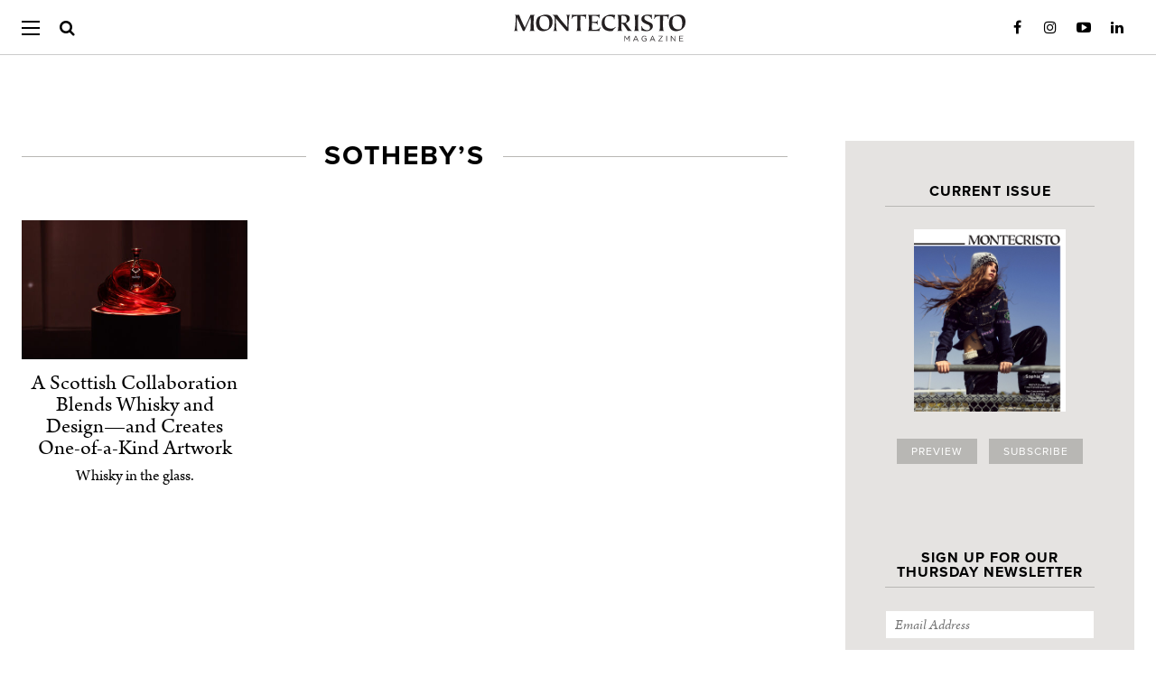

--- FILE ---
content_type: text/html; charset=UTF-8
request_url: https://montecristomagazine.com/tag/sothebys
body_size: 16500
content:
<!DOCTYPE html>
<html lang="en-US">

<head>
		<meta property="fb:pages" content="74879749136" />
	<meta charset="UTF-8" />
	<!--[if IE]>
	<meta http-equiv="X-UA-Compatible" content="IE=edge,chrome=1">
<![endif]-->

	<script defer data-domain="montecristomagazine.com/lBRpmW" src="https://api.publytics.net/js/script.manual.min.js"></script>
	<script>
		window.publytics = window.publytics || function() {
			(window.publytics.q = window.publytics.q || []).push(arguments)
		};
					publytics('pageview');
			</script>

	<title>
		Sotheby&#039;s Archives - MONTECRISTO | MONTECRISTO	</title>
		<link rel="stylesheet" media="all" href="https://montecristomagazine.com/wp-content/themes/montecristo/style.css?2321" />
	<!--[if lt IE 9]>
	<link rel="stylesheet" media="all" href="https://montecristomagazine.com/wp-content/themes/montecristo/ie8-styles.css" />
<![endif]-->
	<meta name="viewport" content="width=device-width,initial-scale=1">
	<link rel="profile" href="http://gmpg.org/xfn/11" />
	<link rel="pingback" href="https://montecristomagazine.com/xmlrpc.php" />

	<link rel="alternate" type="application/rss+xml" title="MONTECRISTO Feed" href="https://montecristomagazine.com/feed" />

	<!-- <script src="https://montecristomagazine.com/wp-content/themes/montecristo/assets/bower_components/modernizr/modernizr-min.js"></script> -->

	<script type="text/javascript" src="//use.typekit.net/qdf6owx.js"></script>
	<script type="text/javascript">
		try {
			Typekit.load();
		} catch (e) {}
	</script>

	<link rel="apple-touch-icon-precomposed" sizes="72x72" href="https://montecristomagazine.com/touch-icon-ipad.png" />
	<link rel="apple-touch-icon-precomposed" sizes="114x114" href="https://montecristomagazine.com/touch-icon-iphone-retina.png" />
	<link rel="apple-touch-icon-precomposed" sizes="144x144" href="https://montecristomagazine.com/touch-icon-ipad-retina.png" />
	<link rel="apple-touch-icon-precomposed" href="https://montecristomagazine.com/touch-icon-iphone.png" />

			<!-- Global site tag (gtag.js) - Google Analytics -->
		<script async src="https://www.googletagmanager.com/gtag/js?id=UA-3781654-2&l=dataLayerPYS"></script>
		<script>
			window.dataLayerPYS = window.dataLayerPYS || [];

			function gtag() {
				dataLayerPYS.push(arguments);
			}
			gtag('js', new Date());
			gtag('config', 'UA-3781654-2');
		</script>
	
	<meta name='robots' content='index, follow, max-image-preview:large, max-snippet:-1, max-video-preview:-1' />
	<style>img:is([sizes="auto" i], [sizes^="auto," i]) { contain-intrinsic-size: 3000px 1500px }</style>
	<!-- This site has installed PayPal for WooCommerce v4.4.28 - https://www.angelleye.com/product/woocommerce-paypal-plugin/ -->

<!-- Google Tag Manager by PYS -->
    <script data-cfasync="false" data-pagespeed-no-defer>
	    window.dataLayerPYS = window.dataLayerPYS || [];
	</script>
<!-- End Google Tag Manager by PYS -->
	<!-- This site is optimized with the Yoast SEO Premium plugin v26.7 (Yoast SEO v26.7) - https://yoast.com/wordpress/plugins/seo/ -->
	<link rel="canonical" href="https://montecristomagazine.com/tag/sothebys" />
	<meta property="og:locale" content="en_US" />
	<meta property="og:type" content="article" />
	<meta property="og:title" content="Sotheby&#039;s Archives" />
	<meta property="og:url" content="https://montecristomagazine.com/tag/sothebys" />
	<meta property="og:site_name" content="MONTECRISTO" />
	<meta name="twitter:card" content="summary_large_image" />
	<meta name="twitter:site" content="@MONTECRISTO_Mag" />
	<script type="application/ld+json" class="yoast-schema-graph">{"@context":"https://schema.org","@graph":[{"@type":"CollectionPage","@id":"https://montecristomagazine.com/tag/sothebys","url":"https://montecristomagazine.com/tag/sothebys","name":"Sotheby's Archives - MONTECRISTO","isPartOf":{"@id":"https://montecristomagazine.com/#website"},"breadcrumb":{"@id":"https://montecristomagazine.com/tag/sothebys#breadcrumb"},"inLanguage":"en-US"},{"@type":"BreadcrumbList","@id":"https://montecristomagazine.com/tag/sothebys#breadcrumb","itemListElement":[{"@type":"ListItem","position":1,"name":"Home","item":"https://montecristomagazine.com/"},{"@type":"ListItem","position":2,"name":"Sotheby's"}]},{"@type":"WebSite","@id":"https://montecristomagazine.com/#website","url":"https://montecristomagazine.com/","name":"MONTECRISTO","description":"A Vancouver State of Mind","potentialAction":[{"@type":"SearchAction","target":{"@type":"EntryPoint","urlTemplate":"https://montecristomagazine.com/?s={search_term_string}"},"query-input":{"@type":"PropertyValueSpecification","valueRequired":true,"valueName":"search_term_string"}}],"inLanguage":"en-US"}]}</script>
	<!-- / Yoast SEO Premium plugin. -->


<script type='application/javascript'  id='pys-version-script'>console.log('PixelYourSite Free version 11.1.5.2');</script>
<link rel='dns-prefetch' href='//gateway.moneris.com' />
<link rel='dns-prefetch' href='//ajax.googleapis.com' />
<link rel='dns-prefetch' href='//www.googletagmanager.com' />
<script type="text/javascript">
/* <![CDATA[ */
window._wpemojiSettings = {"baseUrl":"https:\/\/s.w.org\/images\/core\/emoji\/16.0.1\/72x72\/","ext":".png","svgUrl":"https:\/\/s.w.org\/images\/core\/emoji\/16.0.1\/svg\/","svgExt":".svg","source":{"concatemoji":"https:\/\/montecristomagazine.com\/wp-includes\/js\/wp-emoji-release.min.js?ver=6.8.3"}};
/*! This file is auto-generated */
!function(s,n){var o,i,e;function c(e){try{var t={supportTests:e,timestamp:(new Date).valueOf()};sessionStorage.setItem(o,JSON.stringify(t))}catch(e){}}function p(e,t,n){e.clearRect(0,0,e.canvas.width,e.canvas.height),e.fillText(t,0,0);var t=new Uint32Array(e.getImageData(0,0,e.canvas.width,e.canvas.height).data),a=(e.clearRect(0,0,e.canvas.width,e.canvas.height),e.fillText(n,0,0),new Uint32Array(e.getImageData(0,0,e.canvas.width,e.canvas.height).data));return t.every(function(e,t){return e===a[t]})}function u(e,t){e.clearRect(0,0,e.canvas.width,e.canvas.height),e.fillText(t,0,0);for(var n=e.getImageData(16,16,1,1),a=0;a<n.data.length;a++)if(0!==n.data[a])return!1;return!0}function f(e,t,n,a){switch(t){case"flag":return n(e,"\ud83c\udff3\ufe0f\u200d\u26a7\ufe0f","\ud83c\udff3\ufe0f\u200b\u26a7\ufe0f")?!1:!n(e,"\ud83c\udde8\ud83c\uddf6","\ud83c\udde8\u200b\ud83c\uddf6")&&!n(e,"\ud83c\udff4\udb40\udc67\udb40\udc62\udb40\udc65\udb40\udc6e\udb40\udc67\udb40\udc7f","\ud83c\udff4\u200b\udb40\udc67\u200b\udb40\udc62\u200b\udb40\udc65\u200b\udb40\udc6e\u200b\udb40\udc67\u200b\udb40\udc7f");case"emoji":return!a(e,"\ud83e\udedf")}return!1}function g(e,t,n,a){var r="undefined"!=typeof WorkerGlobalScope&&self instanceof WorkerGlobalScope?new OffscreenCanvas(300,150):s.createElement("canvas"),o=r.getContext("2d",{willReadFrequently:!0}),i=(o.textBaseline="top",o.font="600 32px Arial",{});return e.forEach(function(e){i[e]=t(o,e,n,a)}),i}function t(e){var t=s.createElement("script");t.src=e,t.defer=!0,s.head.appendChild(t)}"undefined"!=typeof Promise&&(o="wpEmojiSettingsSupports",i=["flag","emoji"],n.supports={everything:!0,everythingExceptFlag:!0},e=new Promise(function(e){s.addEventListener("DOMContentLoaded",e,{once:!0})}),new Promise(function(t){var n=function(){try{var e=JSON.parse(sessionStorage.getItem(o));if("object"==typeof e&&"number"==typeof e.timestamp&&(new Date).valueOf()<e.timestamp+604800&&"object"==typeof e.supportTests)return e.supportTests}catch(e){}return null}();if(!n){if("undefined"!=typeof Worker&&"undefined"!=typeof OffscreenCanvas&&"undefined"!=typeof URL&&URL.createObjectURL&&"undefined"!=typeof Blob)try{var e="postMessage("+g.toString()+"("+[JSON.stringify(i),f.toString(),p.toString(),u.toString()].join(",")+"));",a=new Blob([e],{type:"text/javascript"}),r=new Worker(URL.createObjectURL(a),{name:"wpTestEmojiSupports"});return void(r.onmessage=function(e){c(n=e.data),r.terminate(),t(n)})}catch(e){}c(n=g(i,f,p,u))}t(n)}).then(function(e){for(var t in e)n.supports[t]=e[t],n.supports.everything=n.supports.everything&&n.supports[t],"flag"!==t&&(n.supports.everythingExceptFlag=n.supports.everythingExceptFlag&&n.supports[t]);n.supports.everythingExceptFlag=n.supports.everythingExceptFlag&&!n.supports.flag,n.DOMReady=!1,n.readyCallback=function(){n.DOMReady=!0}}).then(function(){return e}).then(function(){var e;n.supports.everything||(n.readyCallback(),(e=n.source||{}).concatemoji?t(e.concatemoji):e.wpemoji&&e.twemoji&&(t(e.twemoji),t(e.wpemoji)))}))}((window,document),window._wpemojiSettings);
/* ]]> */
</script>
<link rel='stylesheet' id='wgs2-css' href='https://montecristomagazine.com/wp-content/plugins/wp-google-search/wgs2.css?ver=6.8.3' type='text/css' media='all' />
<link rel='stylesheet' id='wc-moneris-checkout-block-css' href='https://montecristomagazine.com/wp-content/plugins/woocommerce-gateway-moneris/assets/css/blocks/wc-moneris-checkout-block.css?ver=3.4.6' type='text/css' media='all' />
<style id='wp-emoji-styles-inline-css' type='text/css'>

	img.wp-smiley, img.emoji {
		display: inline !important;
		border: none !important;
		box-shadow: none !important;
		height: 1em !important;
		width: 1em !important;
		margin: 0 0.07em !important;
		vertical-align: -0.1em !important;
		background: none !important;
		padding: 0 !important;
	}
</style>
<style id='co-authors-plus-coauthors-style-inline-css' type='text/css'>
.wp-block-co-authors-plus-coauthors.is-layout-flow [class*=wp-block-co-authors-plus]{display:inline}

</style>
<style id='co-authors-plus-avatar-style-inline-css' type='text/css'>
.wp-block-co-authors-plus-avatar :where(img){height:auto;max-width:100%;vertical-align:bottom}.wp-block-co-authors-plus-coauthors.is-layout-flow .wp-block-co-authors-plus-avatar :where(img){vertical-align:middle}.wp-block-co-authors-plus-avatar:is(.alignleft,.alignright){display:table}.wp-block-co-authors-plus-avatar.aligncenter{display:table;margin-inline:auto}

</style>
<style id='co-authors-plus-image-style-inline-css' type='text/css'>
.wp-block-co-authors-plus-image{margin-bottom:0}.wp-block-co-authors-plus-image :where(img){height:auto;max-width:100%;vertical-align:bottom}.wp-block-co-authors-plus-coauthors.is-layout-flow .wp-block-co-authors-plus-image :where(img){vertical-align:middle}.wp-block-co-authors-plus-image:is(.alignfull,.alignwide) :where(img){width:100%}.wp-block-co-authors-plus-image:is(.alignleft,.alignright){display:table}.wp-block-co-authors-plus-image.aligncenter{display:table;margin-inline:auto}

</style>
<link rel='stylesheet' id='enr-blocks-integration-css' href='https://montecristomagazine.com/wp-content/plugins/enhancer-for-woocommerce-subscriptions/assets/blocks/frontend/index.css?ver=5.3.0' type='text/css' media='all' />
<link rel='stylesheet' id='contact-form-7-css' href='https://montecristomagazine.com/wp-content/plugins/contact-form-7/includes/css/styles.css?ver=6.1.4' type='text/css' media='all' />
<link rel='stylesheet' id='taxonomy-image-plugin-public-css' href='https://montecristomagazine.com/wp-content/plugins/taxonomy-images/css/style.css?ver=0.9.6' type='text/css' media='screen' />
<style id='woocommerce-inline-inline-css' type='text/css'>
.woocommerce form .form-row .required { visibility: visible; }
</style>
<link rel='stylesheet' id='angelleye-express-checkout-css-css' href='https://montecristomagazine.com/wp-content/plugins/paypal-for-woocommerce/assets/css/angelleye-express-checkout.css?ver=4.4.28' type='text/css' media='all' />
<link rel='stylesheet' id='montecristo-theme-css' href='https://montecristomagazine.com/wp-content/themes/montecristo/assets/css/style.min.css?ver=1.0.0' type='text/css' media='all' />
<link rel='stylesheet' id='sv-wc-payment-gateway-payment-form-v5_15_12-css' href='https://montecristomagazine.com/wp-content/plugins/woocommerce-gateway-moneris/vendor/skyverge/wc-plugin-framework/woocommerce/payment-gateway/assets/css/frontend/sv-wc-payment-gateway-payment-form.min.css?ver=5.15.12' type='text/css' media='all' />
<link rel='stylesheet' id='wc-moneris-css' href='https://montecristomagazine.com/wp-content/plugins/woocommerce-gateway-moneris/assets/css/frontend/wc-moneris.min.css?ver=3.4.6' type='text/css' media='all' />
<link rel='stylesheet' id='enr-frontend-css' href='https://montecristomagazine.com/wp-content/plugins/enhancer-for-woocommerce-subscriptions/assets/css/frontend.css?ver=5.3.0' type='text/css' media='all' />
<script type="text/javascript" src="//ajax.googleapis.com/ajax/libs/jquery/1.11.0/jquery.min.js" id="jquery-js"></script>
<script type="text/javascript" id="ajax-script-js-extra">
/* <![CDATA[ */
var wp_vars = {"ajax_url":"https:\/\/montecristomagazine.com\/wp-admin\/admin-ajax.php"};
/* ]]> */
</script>
<script type="text/javascript" src="https://montecristomagazine.com/wp-content/themes/montecristo/js/wsm-eca-script.js?ver=6.8.3" id="ajax-script-js"></script>
<script type="text/javascript" src="https://montecristomagazine.com/wp-content/plugins/pixelyoursite/dist/scripts/jquery.bind-first-0.2.3.min.js?ver=0.2.3" id="jquery-bind-first-js"></script>
<script type="text/javascript" src="https://montecristomagazine.com/wp-content/plugins/pixelyoursite/dist/scripts/js.cookie-2.1.3.min.js?ver=2.1.3" id="js-cookie-pys-js"></script>
<script type="text/javascript" src="https://montecristomagazine.com/wp-content/plugins/pixelyoursite/dist/scripts/tld.min.js?ver=2.3.1" id="js-tld-js"></script>
<script type="text/javascript" id="pys-js-extra">
/* <![CDATA[ */
var pysOptions = {"staticEvents":[],"dynamicEvents":[],"triggerEvents":[],"triggerEventTypes":[],"ga":{"trackingIds":["UA-3781654-2"],"commentEventEnabled":true,"downloadEnabled":true,"formEventEnabled":true,"crossDomainEnabled":false,"crossDomainAcceptIncoming":false,"crossDomainDomains":[],"isDebugEnabled":[],"serverContainerUrls":{"UA-3781654-2":{"enable_server_container":"","server_container_url":"","transport_url":""}},"additionalConfig":{"UA-3781654-2":{"first_party_collection":true}},"disableAdvertisingFeatures":false,"disableAdvertisingPersonalization":false,"wooVariableAsSimple":true,"custom_page_view_event":false},"debug":"","siteUrl":"https:\/\/montecristomagazine.com","ajaxUrl":"https:\/\/montecristomagazine.com\/wp-admin\/admin-ajax.php","ajax_event":"ecfd1f7bff","enable_remove_download_url_param":"1","cookie_duration":"7","last_visit_duration":"60","enable_success_send_form":"","ajaxForServerEvent":"1","ajaxForServerStaticEvent":"1","useSendBeacon":"1","send_external_id":"1","external_id_expire":"180","track_cookie_for_subdomains":"1","google_consent_mode":"1","gdpr":{"ajax_enabled":false,"all_disabled_by_api":false,"facebook_disabled_by_api":false,"analytics_disabled_by_api":false,"google_ads_disabled_by_api":false,"pinterest_disabled_by_api":false,"bing_disabled_by_api":false,"reddit_disabled_by_api":false,"externalID_disabled_by_api":false,"facebook_prior_consent_enabled":false,"analytics_prior_consent_enabled":true,"google_ads_prior_consent_enabled":null,"pinterest_prior_consent_enabled":true,"bing_prior_consent_enabled":true,"cookiebot_integration_enabled":false,"cookiebot_facebook_consent_category":"marketing","cookiebot_analytics_consent_category":"statistics","cookiebot_tiktok_consent_category":"marketing","cookiebot_google_ads_consent_category":"marketing","cookiebot_pinterest_consent_category":"marketing","cookiebot_bing_consent_category":"marketing","consent_magic_integration_enabled":false,"real_cookie_banner_integration_enabled":false,"cookie_notice_integration_enabled":false,"cookie_law_info_integration_enabled":false,"analytics_storage":{"enabled":true,"value":"granted","filter":false},"ad_storage":{"enabled":true,"value":"granted","filter":false},"ad_user_data":{"enabled":true,"value":"granted","filter":false},"ad_personalization":{"enabled":true,"value":"granted","filter":false}},"cookie":{"disabled_all_cookie":false,"disabled_start_session_cookie":false,"disabled_advanced_form_data_cookie":false,"disabled_landing_page_cookie":false,"disabled_first_visit_cookie":false,"disabled_trafficsource_cookie":false,"disabled_utmTerms_cookie":false,"disabled_utmId_cookie":false},"tracking_analytics":{"TrafficSource":"direct","TrafficLanding":"undefined","TrafficUtms":[],"TrafficUtmsId":[]},"GATags":{"ga_datalayer_type":"default","ga_datalayer_name":"dataLayerPYS"},"woo":{"enabled":true,"enabled_save_data_to_orders":true,"addToCartOnButtonEnabled":true,"addToCartOnButtonValueEnabled":true,"addToCartOnButtonValueOption":"price","singleProductId":null,"removeFromCartSelector":"form.woocommerce-cart-form .remove","addToCartCatchMethod":"add_cart_js","is_order_received_page":false,"containOrderId":false},"edd":{"enabled":false},"cache_bypass":"1769143102"};
/* ]]> */
</script>
<script type="text/javascript" src="https://montecristomagazine.com/wp-content/plugins/pixelyoursite/dist/scripts/public.js?ver=11.1.5.2" id="pys-js"></script>
<script type="text/javascript" id="enr-frontend-js-extra">
/* <![CDATA[ */
var enr_frontend_params = {"ajax_url":"https:\/\/montecristomagazine.com\/wp-admin\/admin-ajax.php","is_checkout":"","is_user_logged_in":"","is_switch_request":"","cart_level_subscribed":"","subscribe_now_nonce":"44f7fb04a0","subscribe_now_button_text":"SUBSCRIBE","single_add_to_cart_text":"Add to cart","hide_variable_limited_notice":""};
/* ]]> */
</script>
<script type="text/javascript" src="https://montecristomagazine.com/wp-content/plugins/enhancer-for-woocommerce-subscriptions/assets/js/frontend.js?ver=5.3.0" id="enr-frontend-js"></script>
<link rel="https://api.w.org/" href="https://montecristomagazine.com/wp-json/" /><link rel="alternate" title="JSON" type="application/json" href="https://montecristomagazine.com/wp-json/wp/v2/tags/41835" /><meta name="generator" content="Site Kit by Google 1.170.0" /><meta name="google-site-verification" content="_o3sp9uldiwTGTd6V1uX46qv6qxmcUXAE2HUonjVz64" />

<script data-obct type="text/javascript">
  /** DO NOT MODIFY THIS CODE**/
  !function(_window, _document) {
    var OB_ADV_ID='008f09167334417a5790dad707b34fa2cf';
    if (_window.obApi) {var toArray = function(object) {return Object.prototype.toString.call(object) === '[object Array]' ? object : [object];};_window.obApi.marketerId = toArray(_window.obApi.marketerId).concat(toArray(OB_ADV_ID));return;}
    var api = _window.obApi = function() {api.dispatch ? api.dispatch.apply(api, arguments) : api.queue.push(arguments);};api.version = '1.1';api.loaded = true;api.marketerId = OB_ADV_ID;api.queue = [];var tag = _document.createElement('script');tag.async = true;tag.src = '//amplify.outbrain.com/cp/obtp.js';tag.type = 'text/javascript';var script = _document.getElementsByTagName('script')[0];script.parentNode.insertBefore(tag, script);}(window, document);
obApi('track', 'PAGE_VIEW');
</script><script>  var el_i13_login_captcha=null; var el_i13_register_captcha=null; </script>
		<script>
		(function(h,o,t,j,a,r){
			h.hj=h.hj||function(){(h.hj.q=h.hj.q||[]).push(arguments)};
			h._hjSettings={hjid:6553214,hjsv:5};
			a=o.getElementsByTagName('head')[0];
			r=o.createElement('script');r.async=1;
			r.src=t+h._hjSettings.hjid+j+h._hjSettings.hjsv;
			a.appendChild(r);
		})(window,document,'//static.hotjar.com/c/hotjar-','.js?sv=');
		</script>
		<link rel="shortcut icon" href="https://montecristomagazine.com/favicon.ico" />	<noscript><style>.woocommerce-product-gallery{ opacity: 1 !important; }</style></noscript>
			<style type="text/css" id="wp-custom-css">
			/*
You can add your own CSS here.

h8 {
font-family: "proxima-nova",Arial,"Helvetica Neue",Helvetica,sans-serif !important; 
    text-transform: uppercase;
    letter-spacing: 1px !important;
    font-size: 18px !important;
}

Click the help icon above to learn more.
*/

#adrotate_widgets-94 .g-col.b-5.a-28 {
	float: none;
}

/* PAYPAL-FRIENDLY CHECKOUT OVERRIDES */
.payment_method_moneris { display:block !important; }
.payment_method_moneris #wc-moneris-credit-card-form {
    margin-top: -34px;
}

.input-radio {
    display: inline-block !important;
    margin: 5px !important;
}

.woocommerce form .form-row .optional{
    display: none ;
}
.woocommerce .cart-collaterals .cart_totals tr.shipping td{
	color: black
}

.woocommerce #order_review table.shop_table tr.shipping td{
	color: black
}

//****IMPORTANT*****//
/*The following changes were made
 * to the CSS of the SUBSCRIBE
 * page to allow the "sign up" 
 * to be clickable on mobile.
 * The page template is not set up for 
 * subscription products to be listed
 * in this manner, so this is a really
 * hacky fix until the someone redesigns
 * the page layout
 */

.elementor-element-1c81b688{
overflow:hidden;
}

.woocommerce .flyout:after, .newsletter-signup .flyout:after {
    content: "";
    background-color: #e5e3e1;
    display: block;
    height: 0;
    position: absolute;
    width: 100px;
    left: 50%;
    margin-left: -50px;
    bottom: 0;
}


.woocommerce .flyout, .newsletter-signup .flyout {
    padding: 0;
    position: relative;
    margin: 0 0 48px 0;
}


/**
 * Hide recurring Coupon if regular Coupon is already shown
 */
.shop_table tr.cart-discount:not(.recurring-total) ~ tr.cart-discount.recurring-total, .cart_totals tr.cart-discount:not(.recurring-total) ~ tr.cart-discount.recurring-total {
    display: none;
}

#payment ul.payment_methods li label[for='payment_method_moneris'] {
    display: inline-flex;
    margin-bottom: 2em;
    width: calc(100% - 28px);
    float: right;
}


/* Google search results - increase image size */
.gs-web-image-box, .gs-promotion-image-box {
    width: 155px !important;
}
.gs-web-image-box .gs-image, .gs-promotion-image-box .gs-promotion-image {
    max-width: 150px !important;
    max-height: 300px !important;
}

.nav-container a {
	background-image: unset !important;
}


		</style>
		

	<script type="text/javascript">
		/*
jQuery(window).scroll(function () {
	if (jQuery(document).width() > 767) {

	if ( jQuery('header.main-header').css('height') == '78px' && jQuery(window).scrollTop() > 60 ) {
			jQuery('header.main-header').css({'height': '60px'});
			jQuery('header.main-header h2.blog-title a, header.main-header h1.blog-title a').css({'margin-top': '16px'});
			jQuery('header.main-header .main-nav .menu-btn').css({'top': '30%'});
			jQuery('header.main-header .main-nav .close-btn').css({'top': '35%'});
			jQuery('header.main-header .main-nav .menu-wrap').css({'top': '60px'});
			jQuery('header.main-header .nav-container .search-container').css({'top': '16px'});
		} else if ( jQuery('header.main-header').css('height') == '60px' && jQuery(window).scrollTop() <= 60 ) {
			jQuery('header.main-header').css({'height': '78px'});
			jQuery('header.main-header h2.blog-title a, header.main-header h1.blog-title a').css({'margin-top': '24px'});
			jQuery('header.main-header .main-nav .menu-btn').css({'top': '33%'});
			jQuery('header.main-header .main-nav .close-btn').css({'top': '37%'});
			jQuery('header.main-header .main-nav .menu-wrap').css({'top': '78px'});
			jQuery('header.main-header .nav-container .search-container').css({'top': '24px'});
		}

	} / *else {
		jQuery('header.main-header').css('height', '197px');
		jQuery('header.main-header .nav-container').css('padding-top', '0');
		jQuery('header.main-header > .nav-container > .search-container').css('margin', '14px auto');
	}* /
});*/
	</script>

	<script src="/wp-content/themes/montecristo/assets/js/jquery-cookie/jquery.cookie.js"></script>

			<!-- Hotjar Tracking Code for montecristomagazine.com -->
		<script>
			(function(h, o, t, j, a, r) {
				h.hj = h.hj || function() {
					(h.hj.q = h.hj.q || []).push(arguments)
				};
				h._hjSettings = {
					hjid: 1671457,
					hjsv: 6
				};
				a = o.getElementsByTagName('head')[0];
				r = o.createElement('script');
				r.async = 1;
				r.src = t + h._hjSettings.hjid + j + h._hjSettings.hjsv;
				a.appendChild(r);
			})(window, document, 'https://static.hotjar.com/c/hotjar-', '.js?sv=');
		</script>
	
		<script type="text/javascript">
		jQuery(document).ready(function($) {
			$('body.single .entry-content a[href]:not([href*="montecristomagazine.com"]):not([href^="#"]):not([href^="/"]):not([class*=samepage])').attr('target', '_blank');
		});
	</script>
	<style>
		/*.entry-content a[target=_blank]:after {
	content: '\f504';
	font-family: dashicons;
	text-decoration: none;
	display: inline-block;
	color: darkgray;
	color: gray;
	transform: translateY(3px);
}*/
	</style>
	
			<script async src="https://securepubads.g.doubleclick.net/tag/js/gpt.js" crossorigin="anonymous"></script>

		
		
		
		
		<style>
			body.single .article-page article div[id^=div-gpt-ad] {
				margin: 0 auto;
				width: fit-content !important;
			}

			@media screen and (max-width: 1024px) {
				body.single .article-page article div[id^=div-gpt-ad] {
					min-width: unset !important;
				}
			}

			@media screen and (max-width: 991px) {
				body.home #feature-area-ad {
					float: none !important;
					margin: 0 auto;
				}

				body.home #feature-area-ad>div:not(.sidebar) {
					margin-top: 2em;
				}
			}

			@media screen and (min-width: 992px) {
				body.home div[id^=div-gpt-ad] {}

				body.home #feature-area {
					display: flex;
					flex-direction: row;
					justify-content: space-between;
				}

				body.home #feature-area .feature-area-left {
					display: flex;
					flex-direction: column;
					/*height: calc(1403px - 2em - (1403px - 1361px));*/
					justify-content: space-between;
					/*justify-content: space-evenly;*/
				}

				body.home #feature-area .feature-area-left .bottom-row {
					height: 100%;
					display: flex;
					align-items: center;
				}

				body.home #feature-area .feature-area-left .bottom-row article {
					min-height: 80%;
				}

				body.home #feature-area #feature-area-ad {
					display: flex;
					flex-direction: column;
					justify-content: space-between;
					flex-grow: 1;
					align-items: flex-end;
					justify-content: space-between;
				}

				body.home #feature-area #feature-area-ad>br {
					display: none;
				}

				body.home #feature-area #feature-area-ad>div {
					margin-bottom: 0 !important;
					float: none !important;
				}
			}
		</style>

	
	<script async src="https://pagead2.googlesyndication.com/pagead/js/adsbygoogle.js?client=ca-pub-4239399568116719" crossorigin="anonymous"></script>

		<!-- Facebook Pixel Code -->
	<script>
		! function(f, b, e, v, n, t, s) {
			if (f.fbq) return;
			n = f.fbq = function() {
				n.callMethod ? n.callMethod.apply(n, arguments) : n.queue.push(arguments)
			};
			if (!f._fbq) f._fbq = n;
			n.push = n;
			n.loaded = !0;
			n.version = '2.0';
			n.queue = [];
			t = b.createElement(e);
			t.async = !0;
			t.src = v;
			s = b.getElementsByTagName(e)[0];
			s.parentNode.insertBefore(t, s)
		}(window, document, 'script', 'https://connect.facebook.net/en_US/fbevents.js');

		fbq('init', '236994150045119');
		fbq('track', 'PageView');

		// global queue
		window.fbPixelQueue = window.fbPixelQueue || [];
	</script>
	<noscript>
		<img height="1" width="1" src="https://www.facebook.com/tr?id=236994150045119&ev=PageView&noscript=1" />
	</noscript>
	<!-- End Facebook Pixel Code -->

</head>

<body class="wordpress y2026 m01 d22 h20 archive tag tag-sothebys theme-montecristo woocommerce-no-js has_paypal_express_checkout">
		<style>
		.content .entry-content a.excert-text-link {
			text-decoration: none;
		}

		.content .entry-content a.excert-text-link:hover {
			text-decoration: underline;
		}
	</style>
	<div id="responsive-width-aid"></div>

	<div class="container ">
		<header class="main-header" role="banner" itemscope itemtype="http://schema.org/WPHeader">
			<a href="#" class="scrollup btn-light"><span class="triangle"></span></a>

			<div class="nav-container">
									<h1 itemscope itemtype="http://schema.org/Organization" class="blog-title">
						<a href="https://montecristomagazine.com" rel="me" itemprop="url">
							<img class="navbar__logo" src="https://montecristomagazine.com/wp-content/themes/montecristo/assets/images/montecristo_magazine_logo.svg" alt="MONTECRISTO" itemprop="logo" />
						</a>
					</h1>
								<nav class="main-nav" role="navigation">
					<div class="menu-btn" id="menu-btn-desktop">
						<div></div>
						<span></span>
						<span></span>
						<span></span>
					</div>
					<div class="close-btn btn-none" id="menu-btn-close-desktop">
												<img src="https://montecristomagazine.com/wp-content/themes/montecristo/assets/images/menu-close-btn2.png" width="25" height="25" />
					</div>


					<div class="menu-wrap">
						<ul class="top-level" id="menu-categories" itemscope itemtype="http://schema.org/SiteNavigationElement"><li id="menu-item-78" class="menu-item menu-item-type-custom menu-item-object-custom menu-item-has-children menu-item-78"><a href="#departments">Departments</a>
<ul class="sub-menu">
	<li id="menu-item-35331" class="menu-item menu-item-type-post_type menu-item-object-page menu-item-35331"><a href="https://montecristomagazine.com/food-and-drink">Food and Drink</a></li><li id="menu-item-68" class="menu-item menu-item-type-post_type menu-item-object-page menu-item-68"><a href="https://montecristomagazine.com/travel">Travel</a></li><li id="menu-item-64" class="menu-item menu-item-type-post_type menu-item-object-page menu-item-64"><a href="https://montecristomagazine.com/style">Style</a></li><li id="menu-item-70" class="menu-item menu-item-type-post_type menu-item-object-page menu-item-70"><a href="https://montecristomagazine.com/design">Design</a></li><li id="menu-item-50" class="menu-item menu-item-type-post_type menu-item-object-page menu-item-50"><a href="https://montecristomagazine.com/arts">Arts</a></li><li id="menu-item-179" class="menu-item menu-item-type-post_type menu-item-object-page menu-item-179"><a href="https://montecristomagazine.com/business">Business</a></li><li id="menu-item-62" class="menu-item menu-item-type-post_type menu-item-object-page menu-item-62"><a href="https://montecristomagazine.com/transportation">Transportation</a></li><li id="menu-item-35362" class="menu-item menu-item-type-post_type menu-item-object-page menu-item-35362"><a href="https://montecristomagazine.com/wishlist">Wishlist</a></li><li id="menu-item-35363" class="menu-item menu-item-type-post_type menu-item-object-page menu-item-35363"><a href="https://montecristomagazine.com/beauty">Beauty</a></li><li id="menu-item-63" class="menu-item menu-item-type-post_type menu-item-object-page menu-item-63"><a href="https://montecristomagazine.com/community">Community</a></li><li id="menu-item-35334" class="menu-item menu-item-type-post_type menu-item-object-page menu-item-35334"><a href="https://montecristomagazine.com/essay">Essay</a></li><li id="menu-item-35338" class="menu-item menu-item-type-post_type menu-item-object-page menu-item-35338"><a href="https://montecristomagazine.com/impact">Impact</a></li><li id="menu-item-35339" class="hr-delim menu-item menu-item-type-custom menu-item-object-custom menu-item-35339"><a><hr></a></li><li id="menu-item-35340" class="menu-item menu-item-type-post_type menu-item-object-page menu-item-35340"><a href="https://montecristomagazine.com/current-issue">Current Issue</a></li><li id="menu-item-35341" class="menu-item menu-item-type-post_type menu-item-object-page menu-item-35341"><a href="https://montecristomagazine.com/past-issues">Past Issues</a></li><li id="menu-item-35342" class="menu-item menu-item-type-post_type menu-item-object-page menu-item-35342"><a href="https://montecristomagazine.com/subscribe">Subscribe</a></li><li id="menu-item-76586" class="menu-item menu-item-type-post_type menu-item-object-page menu-item-76586"><a href="https://montecristomagazine.com/e-newsletter">SIGN UP FOR E-NEWS</a></li><li id="menu-item-69312" class="hr-delim menu-item menu-item-type-custom menu-item-object-custom menu-item-69312"><a><hr></a></li><li id="menu-item-69313" class="menu-item menu-item-type-post_type menu-item-object-page menu-item-69313"><a href="https://montecristomagazine.com/cart">Cart</a></li><li id="menu-item-69314" class="logged-out menu-item menu-item-type-custom menu-item-object-custom menu-item-69314"><a href="/my-account">My Account</a></li><li id="menu-item-69315" class="logged-in menu-item menu-item-type-custom menu-item-object-custom menu-item-69315"><a href="/wp-login.php?action=logout">Log Out</a></li>
</ul>
</li>
</ul>					</div>


					<div class="mobile-nav">
						<div class="menu-btn" id="menu-btn">
							<div></div>
							<span></span>
							<span></span>
							<span></span>
						</div>
						<div class="close-btn btn-none" id="menu-btn-close">
														<img src="https://montecristomagazine.com/wp-content/themes/montecristo/assets/images/menu-close-btn2-x2.png" width="25" height="25" style="width: 25px; height: 25px;" />
						</div>

						<div class="responsive-menu expand">

							<table cellpadding="0" cellspacing="0" border="0" style="width: 100%; height: 98%; border: 0px solid white; position: absolute; bottom: 12px;">
								<tbody>
									<tr>
										<td valign="center" style="padding-top: 10px;padding-bottom: 0;height: 48px;">
											<h2 class="blog-title"><a href="/">MonteCristo Magazine</a></h2>
										</td>
									</tr>
									<tr>
										<td valign="center">
											<div class="mobile-menu-line mobile-menu-line1"><ul><li id="menu-item-35350" class="menu-item menu-item-type-post_type menu-item-object-page menu-item-35350"><a href="https://montecristomagazine.com/food-and-drink">Food and Drink</a></li><li id="menu-item-35351" class="menu-item menu-item-type-post_type menu-item-object-page menu-item-35351"><a href="https://montecristomagazine.com/travel">Travel</a></li><li id="menu-item-35352" class="menu-item menu-item-type-post_type menu-item-object-page menu-item-35352"><a href="https://montecristomagazine.com/style">Style</a></li><li id="menu-item-35353" class="menu-item menu-item-type-post_type menu-item-object-page menu-item-35353"><a href="https://montecristomagazine.com/design">Design</a></li><li id="menu-item-35354" class="menu-item menu-item-type-post_type menu-item-object-page menu-item-35354"><a href="https://montecristomagazine.com/arts">Arts</a></li><li id="menu-item-35355" class="menu-item menu-item-type-post_type menu-item-object-page menu-item-35355"><a href="https://montecristomagazine.com/business">Business</a></li><li id="menu-item-35356" class="menu-item menu-item-type-post_type menu-item-object-page menu-item-35356"><a href="https://montecristomagazine.com/transportation">Transportation</a></li><li id="menu-item-35357" class="menu-item menu-item-type-post_type menu-item-object-page menu-item-35357"><a href="https://montecristomagazine.com/wishlist">Wishlist</a></li><li id="menu-item-35364" class="menu-item menu-item-type-post_type menu-item-object-page menu-item-35364"><a href="https://montecristomagazine.com/beauty">Beauty</a></li><li id="menu-item-35359" class="menu-item menu-item-type-post_type menu-item-object-page menu-item-35359"><a href="https://montecristomagazine.com/community">Community</a></li><li id="menu-item-35360" class="menu-item menu-item-type-post_type menu-item-object-page menu-item-35360"><a href="https://montecristomagazine.com/essay">Essay</a></li><li id="menu-item-35361" class="menu-item menu-item-type-post_type menu-item-object-page menu-item-35361"><a href="https://montecristomagazine.com/impact">Impact</a></li>
</ul></div>										</td>
									</tr>
									<tr>
										<td valign="center">
											<div class="mobile-menu-line mobile-menu-line2"><ul><li id="menu-item-35323" class="menu-item menu-item-type-post_type menu-item-object-page menu-item-35323"><a href="https://montecristomagazine.com/current-issue">Current Issue</a></li><li id="menu-item-35324" class="menu-item menu-item-type-post_type menu-item-object-page menu-item-35324"><a href="https://montecristomagazine.com/past-issues">Past Issues</a></li><li id="menu-item-35325" class="menu-item menu-item-type-post_type menu-item-object-page menu-item-35325"><a href="https://montecristomagazine.com/subscribe">Subscribe</a></li><li id="menu-item-35326" class="menu-item menu-item-type-post_type menu-item-object-page menu-item-35326"><a href="https://montecristomagazine.com/about">About</a></li><li id="menu-item-69309" class="menu-item menu-item-type-post_type menu-item-object-page menu-item-69309"><a href="https://montecristomagazine.com/cart">Cart</a></li><li id="menu-item-69310" class="logged-out menu-item menu-item-type-custom menu-item-object-custom menu-item-69310"><a href="/my-account">Log In</a></li><li id="menu-item-69311" class="logged-in menu-item menu-item-type-custom menu-item-object-custom menu-item-69311"><a href="/wp-login.php?action=logout">Log Out</a></li>
</ul></div>										</td>
									</tr>
									<tr>
										<td valign="center">
											<div class="mobile-menu-line mobile-menu-line3">
												<ul class="social-links" id="header-social">
													<li class="facebook"><a target="_blank" href="http://www.facebook.com/montecristomagazine"><i class="icon-facebook"></i></a></li>
													<li class="instagram"><a target="_blank" href="http://instagram.com/montecristo_mag"><i class="icon-instagram"></i></a></li>
													<!-- li class="twitter"><a target="_blank" href="https://twitter.com/montecristo_mag"><i class="icon-twitter"></i></a></li -->
													<!-- <li class="twitter"><a target="_blank" href="https://twitter.com/montecristo_mag"><img src="https://montecristomagazine.com/wp-content/themes/montecristo/assets/images/x-twitter_top.svg" alt="Twitter"/></a></li> -->
													<li class="youtube"><a target="_blank" href="https://www.youtube.com/@MONTECRISTOmagazine/videos"><i class="icon-youtube-play"></i></a></li>
													<li class="linked-in"><a target="_blank" href="http://www.linkedin.com/company/1051646"><i class="icon-linkedin"></i></a></li>
												</ul>
											</div>
										</td>
									</tr>
									<tr>
										<td valign="center" style="border: 0;">
											<div class="mobile-menu-line mobile-menu-line4 search-container" style="margin: 0 auto;">
												<script async src="https://cse.google.com/cse.js?cx=0657c2a16c6c140f5"></script>
<div class="search-form" rel="qq">
	<i class="icon-search"></i>
	<div class="gcse-search"></div>
</div>
<style>
	.search-form i.icon-search + div { /* display: none; */ }
	.search-form i.icon-search + div .gsc-control-cse { padding: 0; background: transparent; border: none; }
	.search-form i.icon-search + div .gsc-search-button { display: none; }
	.search-form i.icon-search + div .gsc-input { border: none; }
	.search-form i.icon-search + div .gsc-input-box { border: 0; height: 26px; background: transparent; }
	.search-form i.icon-search + div .gsc-input-box .gsc-input td { padding: 0; }
	.search-form i.icon-search + div .gsc-input-box input[type=text] { padding: 0 3px 0 2px !important; height: 26px !important; background: none !important; border-bottom: 1px solid #000 !important; }
	.search-form .gsc-results { text-align: left; }
	@media screen and (max-width: 767px) {
		header.main-header .main-nav .responsive-menu.expand .mobile-menu-line4.search-container .search-form .icon-search { display: inline-block; top: -6px; }
		header.main-header .main-nav .responsive-menu.expand .mobile-menu-line4.search-container .search-form .icon-search + div { display: inline-block; width: 80%; position: relative; top: 20px; background: transparent; }
		header.main-header .main-nav .responsive-menu.expand .mobile-menu-line4.search-container .search-form .icon-search + div .gsc-input-box input[type=text] { display: block !important; border-bottom: none !important; }
	}
</style>
<!-- <form method="get" class="search-form" action="https://montecristomagazine.com">
	<input type="submit" class="submit" name="submit">
	<input type="text" class="field" name="s" placeholder="Search">
	<!- - <input type="hidden" name="orderby" value="date"> - ->
	<i class="icon-search"></i>
</form> -->
													<style>
													.mobile-menu-line4.search-container input[type=text][name=s] {
														display: block !important;
													}
												</style>
											</div>
										</td>
									</tr>
								</tbody>
							</table>

						</div>
					</div>
					<script type="text/javascript">
						jQuery(function($) {
							jQuery('#menu-btn-desktop').click(function() {
								jQuery('.main-nav ul.top-level li > .sub-menu').toggle();
								jQuery('#menu-btn-desktop').addClass('btn-none');
								jQuery('#menu-btn-close-desktop').removeClass('btn-none');
							});
							jQuery('#menu-btn-close-desktop, .main-nav ul.top-level li ul.sub-menu li a').click(function() {
								jQuery('.main-nav ul.top-level li > .sub-menu').toggle();
								jQuery('#menu-btn-desktop').removeClass('btn-none');
								jQuery('#menu-btn-close-desktop').addClass('btn-none');
							});
							jQuery(document).click(function(e) {
								// console.log(e.target.outerHTML);
								if (e.target.id != 'menu-btn-desktop' &&
									$(e.target).parents('#menu-btn-desktop').length == 0 &&
									$(e.target).parents('.menu-wrap').length == 0 &&
									e.target.outerHTML != '<a><hr></a>' && e.target.outerHTML != '<hr>' &&
									$(e.target).parents('#search-container-desktop').length == 0) {
									jQuery('.main-nav ul.top-level li > .sub-menu').hide();
									jQuery('#menu-btn-desktop').removeClass('btn-none');
									jQuery('#menu-btn-close-desktop').addClass('btn-none');
									jQuery('header.main-header .search-container .search-form input[type="text"]').hide();
								}
							});
							jQuery('.mobile-nav .menu-btn').click(function() {
								jQuery('.mobile-nav .responsive-menu').css({
									bottom: '0%',
									opacity: '1'
								});
								jQuery('.mobile-nav .menu-btn').addClass('btn-none');
								jQuery('.mobile-nav .close-btn').removeClass('btn-none');
							});
							jQuery('.mobile-nav .close-btn, .mobile-nav .responsive-menu a').click(function() {
								jQuery('.mobile-nav .responsive-menu').css({
									bottom: '100%',
									opacity: '0'
								});
								jQuery('.mobile-nav .menu-btn').removeClass('btn-none');
								jQuery('.mobile-nav .close-btn').addClass('btn-none');
							});
							jQuery('header.main-header .nav-container .search-container .search-form i.icon-search').click(function() {
								jQuery('header.main-header .search-container .search-form input[type="text"]').toggle();
							});
						})
					</script>


				</nav>

				<div class="search-container" id="search-container-desktop">
					<script async src="https://cse.google.com/cse.js?cx=0657c2a16c6c140f5"></script>
<div class="search-form" rel="qq">
	<i class="icon-search"></i>
	<div class="gcse-search"></div>
</div>
<style>
	.search-form i.icon-search + div { /* display: none; */ }
	.search-form i.icon-search + div .gsc-control-cse { padding: 0; background: transparent; border: none; }
	.search-form i.icon-search + div .gsc-search-button { display: none; }
	.search-form i.icon-search + div .gsc-input { border: none; }
	.search-form i.icon-search + div .gsc-input-box { border: 0; height: 26px; background: transparent; }
	.search-form i.icon-search + div .gsc-input-box .gsc-input td { padding: 0; }
	.search-form i.icon-search + div .gsc-input-box input[type=text] { padding: 0 3px 0 2px !important; height: 26px !important; background: none !important; border-bottom: 1px solid #000 !important; }
	.search-form .gsc-results { text-align: left; }
	@media screen and (max-width: 767px) {
		header.main-header .main-nav .responsive-menu.expand .mobile-menu-line4.search-container .search-form .icon-search { display: inline-block; top: -6px; }
		header.main-header .main-nav .responsive-menu.expand .mobile-menu-line4.search-container .search-form .icon-search + div { display: inline-block; width: 80%; position: relative; top: 20px; background: transparent; }
		header.main-header .main-nav .responsive-menu.expand .mobile-menu-line4.search-container .search-form .icon-search + div .gsc-input-box input[type=text] { display: block !important; border-bottom: none !important; }
	}
</style>
<!-- <form method="get" class="search-form" action="https://montecristomagazine.com">
	<input type="submit" class="submit" name="submit">
	<input type="text" class="field" name="s" placeholder="Search">
	<!- - <input type="hidden" name="orderby" value="date"> - ->
	<i class="icon-search"></i>
</form> -->
						<ul class="monte-social">
						<li class="monte-facebook"><a href="https://www.facebook.com/montecristomagazine" target="_blank"><i class="icon-facebook"></i>Facebook</a></li>
						<li class="monte-instagram"><a href="http://instagram.com/montecristo_mag" target="_blank"><i class="icon-instagram"></i>Instagram</a></li>
						<!-- li class="monte-twitter"><a href="https://twitter.com/montecristo_mag" target="_blank"><i class="icon-twitter"></i>Twitter</a></li -->
						<!-- <li class="monte-twitter"><a target="_blank" href="https://twitter.com/montecristo_mag"><img src="https://montecristomagazine.com/wp-content/themes/montecristo/assets/images/x-twitter_top.svg" alt="Twitter"/></a></li> -->
						<li class="youtube"><a target="_blank" href="https://www.youtube.com/@MONTECRISTOmagazine/videos"><i class="icon-youtube-play"></i></a></li>
						<li class="monte-linkedin"><a href="http://www.linkedin.com/company/1051646" target="_blank"><i class="icon-linkedin"></i>LinkedIn</a></li>
					</ul>
				</div>
			</div>

		</header><div class="body">
	<div class="content" role="main" itemscope itemtype="http://schema.org/WebPage">
		<header class="page-title tag">
			<h2 class="title" itemprop="name">Sotheby&#8217;s</h2>
			<div class="keyline"></div>
		</header>

				<div id="article-masonry">
		<article class="hentry p1 post publish author-fiona-morrow category-arts category-food-and-drink category-highlights tag-auctions tag-scotch tag-scotland tag-sothebys tag-the-dalmore-distillery tag-whisky y2024 m05 d29 h05 masonry-brick-size-single result  " itemscope itemtype ="http://schema.org/Article">

				<div class="image-wrapper">
				<a href="https://montecristomagazine.com/food-and-drink/scottish-collaboration-blends-whisky-design%e2%81%a0-creates-one-kind-artwork" rel="bookmark" itemprop="url"> <img width="432" height="266" src="https://montecristomagazine.com/wp-content/uploads/2024/05/DalmoreLuminary-2-432x266.jpg" class="responsive brick-image-wide wp-post-image" alt="" itemprop="image" loading="lazy" data-src-tabletPortrait="https://montecristomagazine.com/wp-content/uploads/2024/05/DalmoreLuminary-2-684x421.jpg" decoding="async" srcset="https://montecristomagazine.com/wp-content/uploads/2024/05/DalmoreLuminary-2-432x266.jpg 432w, https://montecristomagazine.com/wp-content/uploads/2024/05/DalmoreLuminary-2-600x369.jpg 600w, https://montecristomagazine.com/wp-content/uploads/2024/05/DalmoreLuminary-2-816x502.jpg 816w, https://montecristomagazine.com/wp-content/uploads/2024/05/DalmoreLuminary-2-120x74.jpg 120w, https://montecristomagazine.com/wp-content/uploads/2024/05/DalmoreLuminary-2-768x473.jpg 768w, https://montecristomagazine.com/wp-content/uploads/2024/05/DalmoreLuminary-2-684x421.jpg 684w, https://montecristomagazine.com/wp-content/uploads/2024/05/DalmoreLuminary-2-318x196.jpg 318w, https://montecristomagazine.com/wp-content/uploads/2024/05/DalmoreLuminary-2-180x111.jpg 180w, https://montecristomagazine.com/wp-content/uploads/2024/05/DalmoreLuminary-2-328x202.jpg 328w, https://montecristomagazine.com/wp-content/uploads/2024/05/DalmoreLuminary-2-300x185.jpg 300w, https://montecristomagazine.com/wp-content/uploads/2024/05/DalmoreLuminary-2.jpg 1460w" sizes="auto, (max-width: 432px) 100vw, 432px" /> </a>
			</div>
		
		<header class="entry-title">
			
			<h2 class="title" itemprop="name headline">
				<a href="https://montecristomagazine.com/food-and-drink/scottish-collaboration-blends-whisky-design%e2%81%a0-creates-one-kind-artwork" rel="bookmark" itemprop="url">A Scottish Collaboration Blends Whisky and Design⁠—and Creates One-of-a-Kind Artwork</a>
			</h2>
					</header>

		<p itemprop="text"><a href="https://montecristomagazine.com/food-and-drink/scottish-collaboration-blends-whisky-design%e2%81%a0-creates-one-kind-artwork" itemprop="url" class="excert-text-link">Whisky in the glass.</a></p>
</article>
		</div>
			</div>
		<div id="main-sidebar" class="sidebar" itemscope itemtype="http://schema.org/WPSideBar">
		<ul class="sidebar-widgets">
	<li id="nuvocurrentissuewidget-4" class="widget-container widget_nuvocurrentissuewidget"><section class="current-issue" itemscope itemtype="http://schema.org/Product">

			<h3 itemprop="name">Current Issue</h3>
		<a href="https://montecristomagazine.com/current-issue" itemprop="url">
		<img width="2115" height="2560" src="https://montecristomagazine.com/wp-content/uploads/2025/11/18-4-Montecristo-Magazine-Winter-2025-Sophia-Stel-scaled.jpg" class="current-cover" alt="" itemprop="image" decoding="async" fetchpriority="high" srcset="https://montecristomagazine.com/wp-content/uploads/2025/11/18-4-Montecristo-Magazine-Winter-2025-Sophia-Stel-scaled.jpg 2115w, https://montecristomagazine.com/wp-content/uploads/2025/11/18-4-Montecristo-Magazine-Winter-2025-Sophia-Stel-459x556.jpg 459w, https://montecristomagazine.com/wp-content/uploads/2025/11/18-4-Montecristo-Magazine-Winter-2025-Sophia-Stel-463x560.jpg 463w, https://montecristomagazine.com/wp-content/uploads/2025/11/18-4-Montecristo-Magazine-Winter-2025-Sophia-Stel-99x120.jpg 99w, https://montecristomagazine.com/wp-content/uploads/2025/11/18-4-Montecristo-Magazine-Winter-2025-Sophia-Stel-768x930.jpg 768w, https://montecristomagazine.com/wp-content/uploads/2025/11/18-4-Montecristo-Magazine-Winter-2025-Sophia-Stel-1269x1536.jpg 1269w, https://montecristomagazine.com/wp-content/uploads/2025/11/18-4-Montecristo-Magazine-Winter-2025-Sophia-Stel-1692x2048.jpg 1692w, https://montecristomagazine.com/wp-content/uploads/2025/11/18-4-Montecristo-Magazine-Winter-2025-Sophia-Stel-330x400.jpg 330w, https://montecristomagazine.com/wp-content/uploads/2025/11/18-4-Montecristo-Magazine-Winter-2025-Sophia-Stel-684x828.jpg 684w, https://montecristomagazine.com/wp-content/uploads/2025/11/18-4-Montecristo-Magazine-Winter-2025-Sophia-Stel-318x385.jpg 318w, https://montecristomagazine.com/wp-content/uploads/2025/11/18-4-Montecristo-Magazine-Winter-2025-Sophia-Stel-149x180.jpg 149w, https://montecristomagazine.com/wp-content/uploads/2025/11/18-4-Montecristo-Magazine-Winter-2025-Sophia-Stel-328x397.jpg 328w, https://montecristomagazine.com/wp-content/uploads/2025/11/18-4-Montecristo-Magazine-Winter-2025-Sophia-Stel-400x484.jpg 400w, https://montecristomagazine.com/wp-content/uploads/2025/11/18-4-Montecristo-Magazine-Winter-2025-Sophia-Stel-600x726.jpg 600w, https://montecristomagazine.com/wp-content/uploads/2025/11/18-4-Montecristo-Magazine-Winter-2025-Sophia-Stel-900x1089.jpg 900w, https://montecristomagazine.com/wp-content/uploads/2025/11/18-4-Montecristo-Magazine-Winter-2025-Sophia-Stel-1200x1453.jpg 1200w, https://montecristomagazine.com/wp-content/uploads/2025/11/18-4-Montecristo-Magazine-Winter-2025-Sophia-Stel-1500x1816.jpg 1500w, https://montecristomagazine.com/wp-content/uploads/2025/11/18-4-Montecristo-Magazine-Winter-2025-Sophia-Stel-248x300.jpg 248w" sizes="(max-width: 2115px) 100vw, 2115px" />			</a>
	
	<div class="current-buttons">
				<a href="https://montecristomagazine.com/current-issue" class="btn-light">Preview</a>
				<a href="https://montecristomagazine.com/subscribe" class="btn-light">Subscribe</a>
			</div>
</section>
</li><li id="text-4" class="widget-container widget_text">			<div class="textwidget"><h3 class="widget-title">SIGN UP FOR OUR THURSDAY NEWSLETTER</h3>
<p>
<form class="epm-sign-up-form" name="epm-sign-up-form" action="#" method="post">

	
	<div class="epm-form-field">
		<label for="epm-email">Email Address</label>
		<input type="email" placeholder="Email Address" name="epm-email" tabindex="8" class="email" id="epm-email" value=""/>
	</div>

	<input type="hidden" name="epm_submit" id="epm_submit" value="true" />
	<input type="hidden" name="epm_list_id" id="epm_list_id" value="899a729e08" />
	
	<input type="submit" name="epm-submit-chimp" value="Sign Up Now" data-wait-text="Please wait..." tabindex="10" class="button btn epm-sign-up-button epm-submit-chimp"/>

</form><!-- [ mc4wp_form id="49135" ] --></p>
</div>
		</li>		</ul>
	</div>

<script type="text/javascript">
// console.log(jQuery.cookie("desktop-rotated-ads"));
if (isNaN(jQuery.cookie("desktop-rotated-ads"))) {
	jQuery.cookie("desktop-rotated-ads", 1, {expires: 1, path: '/'});
	var rotated = 1;
} else {
	var rotated = parseInt(jQuery.cookie("desktop-rotated-ads")) + 1;
}
if (rotated > 3) {
	rotated = 0;
}
// console.log(rotated);
jQuery.cookie("desktop-rotated-ads", rotated, {expires: 1, path: '/'});
</script>
</div>
	<footer class="main-footer" itemscope itemtype="http://schema.org/WPFooter">
		<div class="footer-wrap">

			<div class="footer-sidebar-right">
				<div id="text-6" class="widget-container widget_text">			<div class="textwidget"><p><span class="widget-title">SIGN UP FOR OUR THURSDAY NEWSLETTER</span><br />

<form class="epm-sign-up-form" name="epm-sign-up-form" action="#" method="post">

	
	<div class="epm-form-field">
		<label for="epm-email">Email Address</label>
		<input type="email" placeholder="Email Address" name="epm-email" tabindex="8" class="email" id="epm-email" value=""/>
	</div>

	<input type="hidden" name="epm_submit" id="epm_submit" value="true" />
	<input type="hidden" name="epm_list_id" id="epm_list_id" value="899a729e08" />
	
	<input type="submit" name="epm-submit-chimp" value="Sign Up Now" data-wait-text="Please wait..." tabindex="10" class="button btn epm-sign-up-button epm-submit-chimp"/>

</form><!-- [ mc4wp_form id="49135" ] --></p>
</div>
		</div>			</div>

			<div class="footer-menus">
				<div class="menu-footer-container"><ul id="menu-footer" class="menu"><li id="menu-item-239" class="menu-item menu-item-type-post_type menu-item-object-page menu-item-239"><a href="https://montecristomagazine.com/about">About</a></li><li id="menu-item-3520" class="menu-item menu-item-type-post_type menu-item-object-page menu-item-3520"><a href="https://montecristomagazine.com/stockists">Stockists</a></li><li id="menu-item-250" class="menu-item menu-item-type-post_type menu-item-object-page menu-item-250"><a href="https://montecristomagazine.com/advertise">Advertise</a></li><li id="menu-item-1543" class="menu-item menu-item-type-post_type menu-item-object-page menu-item-1543"><a href="https://montecristomagazine.com/current-issue">Current Issue</a></li><li id="menu-item-248" class="menu-item menu-item-type-post_type menu-item-object-page menu-item-248"><a href="https://montecristomagazine.com/past-issues">Past Issues</a></li><li id="menu-item-240" class="menu-item menu-item-type-post_type menu-item-object-page menu-item-240"><a href="https://montecristomagazine.com/subscribe">Subscribe</a></li><li id="menu-item-249" class="menu-item menu-item-type-post_type menu-item-object-page menu-item-249"><a href="https://montecristomagazine.com/contact-montecristo-magazine">Contact</a></li>
</ul></div>				<ul class="footer-social">
					<li class="footer-facebook"><a href="https://www.facebook.com/montecristomagazine" target="_blank"><i class="icon-facebook"></i>facebook</a></li>
					<li class="footer-instagram"><a href="http://instagram.com/montecristo_mag" target="_blank"><i class="icon-instagram"></i>instagram</a></li>
					<!-- li class="footer-twitter"><a href="https://twitter.com/montecristo_mag" target="_blank"><i class="icon-twitter"></i>twitter</a></li -->
					<!-- <li class="footer-twitter"><a href="https://twitter.com/montecristo_mag" target="_blank"><img style="margin-right:15px;" src="https://montecristomagazine.com/wp-content/themes/montecristo/assets/images/x-twitter_bottom.svg" alt="Twitter" />twitter</a></li> -->
					<li class="footer-youtube"><a href="https://www.youtube.com/@MONTECRISTOmagazine/videos" target="_blank"><i class="icon-youtube-play"></i>youtube</a></li>
					<li class="footer-linkedin"><a href="http://www.linkedin.com/company/1051646" target="_blank"><i class="icon-linkedin"></i>linkedin</a></li>
				</ul>
			</div>
			<div class="footer-meta">
				<p class="tagline" itemprop="description">A Vancouver State of Mind</p>
								<p class="c-w" itemprop="copyrightYear">&copy;
				2026 				<span itemprop="copyrightHolder">MONTECRISTO</span> Magazine Limited</p>
				<p><a href="https://montecristomagazine.com/privacy-policy">Privacy Policy</a></p>
			</div>
		</div>
	</footer>
</div>

<script src="//f.vimeocdn.com/js/froogaloop2.min.js"></script>
<script src="https://montecristomagazine.com/wp-content/themes/montecristo/assets/js/production.min.js?2414c4df"></script>

<script type="speculationrules">
{"prefetch":[{"source":"document","where":{"and":[{"href_matches":"\/*"},{"not":{"href_matches":["\/wp-*.php","\/wp-admin\/*","\/wp-content\/uploads\/*","\/wp-content\/*","\/wp-content\/plugins\/*","\/wp-content\/themes\/montecristo\/*","\/*\\?(.+)"]}},{"not":{"selector_matches":"a[rel~=\"nofollow\"]"}},{"not":{"selector_matches":".no-prefetch, .no-prefetch a"}}]},"eagerness":"conservative"}]}
</script>
<script>
jQuery(window).load(function() {
	//jQuery('.epm-submit-chimp').click(function() {
	jQuery(document).on('click', '.epm-submit-chimp', function() {

		//get form values
		var epm_form = jQuery(this);
		var epm_list_id = jQuery(epm_form).parent().find('#epm_list_id').val();
		var epm_firstname = jQuery(epm_form).parent().find('#epm-first-name').val();
		var epm_lastname = jQuery(epm_form).parent().find('#epm-last-name').val();
		var epm_email = jQuery(epm_form).parent().find('#epm-email').val();

		//change submit button text
		var submit_wait_text = jQuery(this).data('wait-text');
		var submit_orig_text = jQuery(this).val();
		jQuery(this).val(submit_wait_text);

		jQuery.ajax({
			type: 'POST',
			context: this,
			url: "https://montecristomagazine.com/wp-admin/admin-ajax.php",
			data: {
				action: 'epm_mailchimp_submit_to_list',
				epm_list_id: epm_list_id,
				epm_firstname: epm_firstname,
				epm_lastname: epm_lastname,
				epm_email: epm_email
			},
			success: function(data, textStatus, XMLHttpRequest){
				var epm_ajax_response = jQuery(data);
				jQuery(epm_form).parent().find('.epm-message').remove(); // remove existing messages on re-submission
				jQuery(epm_form).parent().prepend(epm_ajax_response);
				jQuery(epm_form).val(submit_orig_text); // restore submit button text
							},
			error: function(XMLHttpRequest, textStatus, errorThrown){
				var epm_ajax_response = '<div class="epm-message epm-success message success"><p>Thank you for signing up for MONTECRISTO News.</p></div>';
				jQuery(epm_form).parent().find('.epm-message').remove(); // remove existing messages on re-submission
				jQuery(epm_form).parent().prepend(epm_ajax_response);
				jQuery(epm_form).val(submit_orig_text); // restore submit button text
				// alert('Something Went Wrong!');
			}
		});
		return false;

	});
});
</script>
			
			<script id="mcjs">!function(c,h,i,m,p){m=c.createElement(h),p=c.getElementsByTagName(h)[0],m.async=1,m.src=i,p.parentNode.insertBefore(m,p)}(document,"script","https://chimpstatic.com/mcjs-connected/js/users/967bd18daa8c10498c288362b/3fd216e59e70c4b381c80c74d.js");</script>    <script>
    (function($) {
        'use strict';

        // events in queue
        if (window.fbPixelQueue && window.fbPixelQueue.length > 0) {
            window.fbPixelQueue.forEach(function(event) {
                fbq('track', event.name, event.params);
            });
        }

        // ViewContent for specific pages
        
        // Add to Cart
        $(document.body).on('added_to_cart', function(e, data) {
            fbq('track', 'AddToCart');
            if (data && data.product_id) {
                /*fbq('track', 'AddToCart', {
                    content_ids: [data.product_id.toString()],
                    content_type: 'product',
                    value: data.product_price,
                    currency: 'CAD'
                });*/
            }
        });

    })(jQuery);
    </script>
    <script type="text/javascript">jQuery(function($){		function load_moneris_payment_form_handler() {
			window.wc_moneris_payment_form_handler = new WC_Moneris_Payment_Form_Handler( {"plugin_id":"moneris","id":"moneris","id_dasherized":"moneris","type":"credit-card","csc_required":false,"csc_required_for_tokens":false,"environment":"prod","isCheckoutLoggingEnabled":false,"isPayPageEnabled":false} );window.jQuery( document.body ).trigger( "update_checkout" );		}

		try {

			if ( 'undefined' !== typeof WC_Moneris_Payment_Form_Handler ) {
				load_moneris_payment_form_handler();
			} else {
				window.jQuery( document.body ).on( 'wc_moneris_payment_form_handler_loaded', load_moneris_payment_form_handler );
			}

		} catch ( err ) {

			
		var errorName    = '',
		    errorMessage = '';

		if ( 'undefined' === typeof err || 0 === err.length || ! err ) {
			errorName    = 'A script error has occurred.';
			errorMessage = 'The script WC_Moneris_Payment_Form_Handler could not be loaded.';
		} else {
			errorName    = 'undefined' !== typeof err.name    ? err.name    : '';
			errorMessage = 'undefined' !== typeof err.message ? err.message : '';
		}

		
		jQuery.post( 'https://montecristomagazine.com/wp-admin/admin-ajax.php', {
			action:   'wc_moneris_payment_form_log_script_event',
			security: '458c217a04',
			name:     errorName,
			message:  errorMessage,
		} );

				}
		});</script>	<script type='text/javascript'>
		(function () {
			var c = document.body.className;
			c = c.replace(/woocommerce-no-js/, 'woocommerce-js');
			document.body.className = c;
		})();
	</script>
	<link rel='stylesheet' id='wc-blocks-style-css' href='https://montecristomagazine.com/wp-content/plugins/woocommerce/assets/client/blocks/wc-blocks.css?ver=wc-10.4.3' type='text/css' media='all' />
<script type="text/javascript" id="google_cse_v2-js-extra">
/* <![CDATA[ */
var scriptParams = {"google_search_engine_id":"0657c2a16c6c140f5"};
/* ]]> */
</script>
<script type="text/javascript" src="https://montecristomagazine.com/wp-content/plugins/wp-google-search/assets/js/google_cse_v2.js?ver=1" id="google_cse_v2-js"></script>
<script type="text/javascript" src="https://montecristomagazine.com/wp-includes/js/dist/hooks.min.js?ver=4d63a3d491d11ffd8ac6" id="wp-hooks-js"></script>
<script type="text/javascript" src="https://montecristomagazine.com/wp-includes/js/dist/i18n.min.js?ver=5e580eb46a90c2b997e6" id="wp-i18n-js"></script>
<script type="text/javascript" id="wp-i18n-js-after">
/* <![CDATA[ */
wp.i18n.setLocaleData( { 'text direction\u0004ltr': [ 'ltr' ] } );
wp.i18n.setLocaleData( { 'text direction\u0004ltr': [ 'ltr' ] } );
/* ]]> */
</script>
<script type="text/javascript" src="https://montecristomagazine.com/wp-content/plugins/contact-form-7/includes/swv/js/index.js?ver=6.1.4" id="swv-js"></script>
<script type="text/javascript" id="contact-form-7-js-before">
/* <![CDATA[ */
var wpcf7 = {
    "api": {
        "root": "https:\/\/montecristomagazine.com\/wp-json\/",
        "namespace": "contact-form-7\/v1"
    },
    "cached": 1
};
/* ]]> */
</script>
<script type="text/javascript" src="https://montecristomagazine.com/wp-content/plugins/contact-form-7/includes/js/index.js?ver=6.1.4" id="contact-form-7-js"></script>
<script type="text/javascript" src="https://montecristomagazine.com/wp-content/plugins/woocommerce-table-rate-shipping/assets/js/frontend-checkout.min.js?ver=3.6.0" id="woocommerce_shipping_table_rate_checkout-js"></script>
<script type="text/javascript" id="mailchimp-woocommerce-js-extra">
/* <![CDATA[ */
var mailchimp_public_data = {"site_url":"https:\/\/montecristomagazine.com","ajax_url":"https:\/\/montecristomagazine.com\/wp-admin\/admin-ajax.php","disable_carts":"","subscribers_only":"","language":"en","allowed_to_set_cookies":"1"};
/* ]]> */
</script>
<script type="text/javascript" src="https://montecristomagazine.com/wp-content/plugins/mailchimp-for-woocommerce/public/js/mailchimp-woocommerce-public.min.js?ver=5.5.1.07" id="mailchimp-woocommerce-js"></script>
<script type="text/javascript" src="https://montecristomagazine.com/wp-content/plugins/woocommerce/assets/js/jquery-payment/jquery.payment.min.js?ver=3.0.0-wc.10.4.3" id="wc-jquery-payment-js" data-wp-strategy="defer"></script>
<script type="text/javascript" id="sv-wc-payment-gateway-payment-form-v5_15_12-js-extra">
/* <![CDATA[ */
var sv_wc_payment_gateway_payment_form_params = {"order_button_text":"Place order","card_number_missing":"Card number is missing","card_number_invalid":"Card number is invalid","card_number_digits_invalid":"Card number is invalid (only digits allowed)","card_number_length_invalid":"Card number is invalid (wrong length)","card_type_invalid":"Card is invalid","card_type_invalid_specific_type":"{card_type} card is invalid","cvv_missing":"Card security code is missing","cvv_digits_invalid":"Card security code is invalid (only digits are allowed)","cvv_length_invalid":"Card security code is invalid (must be 3 or 4 digits)","card_exp_date_invalid":"Card expiration date is invalid","check_number_digits_invalid":"Check Number is invalid (only digits are allowed)","check_number_missing":"Check Number is missing","drivers_license_state_missing":"Driver's license state is missing","drivers_license_number_missing":"Driver's license number is missing","drivers_license_number_invalid":"Driver's license number is invalid","account_number_missing":"Account Number is missing","account_number_invalid":"Account Number is invalid (only digits are allowed)","account_number_length_invalid":"Account Number is invalid (must be between 5 and 17 digits)","routing_number_missing":"Routing Number is missing","routing_number_digits_invalid":"Routing Number is invalid (only digits are allowed)","routing_number_length_invalid":"Routing Number is invalid (must be 9 digits)"};
/* ]]> */
</script>
<script type="text/javascript" src="https://montecristomagazine.com/wp-content/plugins/woocommerce-gateway-moneris/vendor/skyverge/wc-plugin-framework/woocommerce/payment-gateway/assets/dist/frontend/sv-wc-payment-gateway-payment-form.js?ver=5.15.12" id="sv-wc-payment-gateway-payment-form-v5_15_12-js"></script>
<script type="text/javascript" src="https://gateway.moneris.com/chkt/js/chkt_v1.00.js?ver=3.4.6" id="moneris-checkout-js-js"></script>
<script type="text/javascript" src="https://montecristomagazine.com/wp-content/plugins/woocommerce-gateway-moneris/assets/js/frontend/wc-moneris.min.js?ver=3.4.6" id="wc-moneris-js"></script>
<script type="text/javascript" src="https://montecristomagazine.com/wp-content/plugins/woocommerce/assets/js/sourcebuster/sourcebuster.min.js?ver=10.4.3" id="sourcebuster-js-js"></script>
<script type="text/javascript" id="wc-order-attribution-js-extra">
/* <![CDATA[ */
var wc_order_attribution = {"params":{"lifetime":1.0e-5,"session":30,"base64":false,"ajaxurl":"https:\/\/montecristomagazine.com\/wp-admin\/admin-ajax.php","prefix":"wc_order_attribution_","allowTracking":true},"fields":{"source_type":"current.typ","referrer":"current_add.rf","utm_campaign":"current.cmp","utm_source":"current.src","utm_medium":"current.mdm","utm_content":"current.cnt","utm_id":"current.id","utm_term":"current.trm","utm_source_platform":"current.plt","utm_creative_format":"current.fmt","utm_marketing_tactic":"current.tct","session_entry":"current_add.ep","session_start_time":"current_add.fd","session_pages":"session.pgs","session_count":"udata.vst","user_agent":"udata.uag"}};
/* ]]> */
</script>
<script type="text/javascript" src="https://montecristomagazine.com/wp-content/plugins/woocommerce/assets/js/frontend/order-attribution.min.js?ver=10.4.3" id="wc-order-attribution-js"></script>
<script type="text/javascript" src="https://www.google.com/recaptcha/api.js?render=6LdG8EofAAAAABLRQFq5uk-dAYZeQ_WD3-b2r461&amp;ver=3.0" id="google-recaptcha-js"></script>
<script type="text/javascript" src="https://montecristomagazine.com/wp-includes/js/dist/vendor/wp-polyfill.min.js?ver=3.15.0" id="wp-polyfill-js"></script>
<script type="text/javascript" id="wpcf7-recaptcha-js-before">
/* <![CDATA[ */
var wpcf7_recaptcha = {
    "sitekey": "6LdG8EofAAAAABLRQFq5uk-dAYZeQ_WD3-b2r461",
    "actions": {
        "homepage": "homepage",
        "contactform": "contactform"
    }
};
/* ]]> */
</script>
<script type="text/javascript" src="https://montecristomagazine.com/wp-content/plugins/contact-form-7/modules/recaptcha/index.js?ver=6.1.4" id="wpcf7-recaptcha-js"></script>
<script type="text/javascript">
window.addEventListener("load", function(event) {
jQuery(".cfx_form_main,.wpcf7-form,.wpforms-form,.gform_wrapper form").each(function(){
var form=jQuery(this); 
var screen_width=""; var screen_height="";
 if(screen_width == ""){
 if(screen){
   screen_width=screen.width;  
 }else{
     screen_width=jQuery(window).width();
 }    }  
  if(screen_height == ""){
 if(screen){
   screen_height=screen.height;  
 }else{
     screen_height=jQuery(window).height();
 }    }
form.append('<input type="hidden" name="vx_width" value="'+screen_width+'">');
form.append('<input type="hidden" name="vx_height" value="'+screen_height+'">');
form.append('<input type="hidden" name="vx_url" value="'+window.location.href+'">');  
}); 

});
</script> 

<!--[if lt IE 9]>
<script src="https://montecristomagazine.com/wp-content/themes/montecristo/assets/bower_components/respond/respond.min.js"></script>
<![endif]-->

</body>
</html>


--- FILE ---
content_type: text/html; charset=utf-8
request_url: https://www.google.com/recaptcha/api2/anchor?ar=1&k=6LdG8EofAAAAABLRQFq5uk-dAYZeQ_WD3-b2r461&co=aHR0cHM6Ly9tb250ZWNyaXN0b21hZ2F6aW5lLmNvbTo0NDM.&hl=en&v=PoyoqOPhxBO7pBk68S4YbpHZ&size=invisible&anchor-ms=20000&execute-ms=30000&cb=z7iqy2jb2016
body_size: 48784
content:
<!DOCTYPE HTML><html dir="ltr" lang="en"><head><meta http-equiv="Content-Type" content="text/html; charset=UTF-8">
<meta http-equiv="X-UA-Compatible" content="IE=edge">
<title>reCAPTCHA</title>
<style type="text/css">
/* cyrillic-ext */
@font-face {
  font-family: 'Roboto';
  font-style: normal;
  font-weight: 400;
  font-stretch: 100%;
  src: url(//fonts.gstatic.com/s/roboto/v48/KFO7CnqEu92Fr1ME7kSn66aGLdTylUAMa3GUBHMdazTgWw.woff2) format('woff2');
  unicode-range: U+0460-052F, U+1C80-1C8A, U+20B4, U+2DE0-2DFF, U+A640-A69F, U+FE2E-FE2F;
}
/* cyrillic */
@font-face {
  font-family: 'Roboto';
  font-style: normal;
  font-weight: 400;
  font-stretch: 100%;
  src: url(//fonts.gstatic.com/s/roboto/v48/KFO7CnqEu92Fr1ME7kSn66aGLdTylUAMa3iUBHMdazTgWw.woff2) format('woff2');
  unicode-range: U+0301, U+0400-045F, U+0490-0491, U+04B0-04B1, U+2116;
}
/* greek-ext */
@font-face {
  font-family: 'Roboto';
  font-style: normal;
  font-weight: 400;
  font-stretch: 100%;
  src: url(//fonts.gstatic.com/s/roboto/v48/KFO7CnqEu92Fr1ME7kSn66aGLdTylUAMa3CUBHMdazTgWw.woff2) format('woff2');
  unicode-range: U+1F00-1FFF;
}
/* greek */
@font-face {
  font-family: 'Roboto';
  font-style: normal;
  font-weight: 400;
  font-stretch: 100%;
  src: url(//fonts.gstatic.com/s/roboto/v48/KFO7CnqEu92Fr1ME7kSn66aGLdTylUAMa3-UBHMdazTgWw.woff2) format('woff2');
  unicode-range: U+0370-0377, U+037A-037F, U+0384-038A, U+038C, U+038E-03A1, U+03A3-03FF;
}
/* math */
@font-face {
  font-family: 'Roboto';
  font-style: normal;
  font-weight: 400;
  font-stretch: 100%;
  src: url(//fonts.gstatic.com/s/roboto/v48/KFO7CnqEu92Fr1ME7kSn66aGLdTylUAMawCUBHMdazTgWw.woff2) format('woff2');
  unicode-range: U+0302-0303, U+0305, U+0307-0308, U+0310, U+0312, U+0315, U+031A, U+0326-0327, U+032C, U+032F-0330, U+0332-0333, U+0338, U+033A, U+0346, U+034D, U+0391-03A1, U+03A3-03A9, U+03B1-03C9, U+03D1, U+03D5-03D6, U+03F0-03F1, U+03F4-03F5, U+2016-2017, U+2034-2038, U+203C, U+2040, U+2043, U+2047, U+2050, U+2057, U+205F, U+2070-2071, U+2074-208E, U+2090-209C, U+20D0-20DC, U+20E1, U+20E5-20EF, U+2100-2112, U+2114-2115, U+2117-2121, U+2123-214F, U+2190, U+2192, U+2194-21AE, U+21B0-21E5, U+21F1-21F2, U+21F4-2211, U+2213-2214, U+2216-22FF, U+2308-230B, U+2310, U+2319, U+231C-2321, U+2336-237A, U+237C, U+2395, U+239B-23B7, U+23D0, U+23DC-23E1, U+2474-2475, U+25AF, U+25B3, U+25B7, U+25BD, U+25C1, U+25CA, U+25CC, U+25FB, U+266D-266F, U+27C0-27FF, U+2900-2AFF, U+2B0E-2B11, U+2B30-2B4C, U+2BFE, U+3030, U+FF5B, U+FF5D, U+1D400-1D7FF, U+1EE00-1EEFF;
}
/* symbols */
@font-face {
  font-family: 'Roboto';
  font-style: normal;
  font-weight: 400;
  font-stretch: 100%;
  src: url(//fonts.gstatic.com/s/roboto/v48/KFO7CnqEu92Fr1ME7kSn66aGLdTylUAMaxKUBHMdazTgWw.woff2) format('woff2');
  unicode-range: U+0001-000C, U+000E-001F, U+007F-009F, U+20DD-20E0, U+20E2-20E4, U+2150-218F, U+2190, U+2192, U+2194-2199, U+21AF, U+21E6-21F0, U+21F3, U+2218-2219, U+2299, U+22C4-22C6, U+2300-243F, U+2440-244A, U+2460-24FF, U+25A0-27BF, U+2800-28FF, U+2921-2922, U+2981, U+29BF, U+29EB, U+2B00-2BFF, U+4DC0-4DFF, U+FFF9-FFFB, U+10140-1018E, U+10190-1019C, U+101A0, U+101D0-101FD, U+102E0-102FB, U+10E60-10E7E, U+1D2C0-1D2D3, U+1D2E0-1D37F, U+1F000-1F0FF, U+1F100-1F1AD, U+1F1E6-1F1FF, U+1F30D-1F30F, U+1F315, U+1F31C, U+1F31E, U+1F320-1F32C, U+1F336, U+1F378, U+1F37D, U+1F382, U+1F393-1F39F, U+1F3A7-1F3A8, U+1F3AC-1F3AF, U+1F3C2, U+1F3C4-1F3C6, U+1F3CA-1F3CE, U+1F3D4-1F3E0, U+1F3ED, U+1F3F1-1F3F3, U+1F3F5-1F3F7, U+1F408, U+1F415, U+1F41F, U+1F426, U+1F43F, U+1F441-1F442, U+1F444, U+1F446-1F449, U+1F44C-1F44E, U+1F453, U+1F46A, U+1F47D, U+1F4A3, U+1F4B0, U+1F4B3, U+1F4B9, U+1F4BB, U+1F4BF, U+1F4C8-1F4CB, U+1F4D6, U+1F4DA, U+1F4DF, U+1F4E3-1F4E6, U+1F4EA-1F4ED, U+1F4F7, U+1F4F9-1F4FB, U+1F4FD-1F4FE, U+1F503, U+1F507-1F50B, U+1F50D, U+1F512-1F513, U+1F53E-1F54A, U+1F54F-1F5FA, U+1F610, U+1F650-1F67F, U+1F687, U+1F68D, U+1F691, U+1F694, U+1F698, U+1F6AD, U+1F6B2, U+1F6B9-1F6BA, U+1F6BC, U+1F6C6-1F6CF, U+1F6D3-1F6D7, U+1F6E0-1F6EA, U+1F6F0-1F6F3, U+1F6F7-1F6FC, U+1F700-1F7FF, U+1F800-1F80B, U+1F810-1F847, U+1F850-1F859, U+1F860-1F887, U+1F890-1F8AD, U+1F8B0-1F8BB, U+1F8C0-1F8C1, U+1F900-1F90B, U+1F93B, U+1F946, U+1F984, U+1F996, U+1F9E9, U+1FA00-1FA6F, U+1FA70-1FA7C, U+1FA80-1FA89, U+1FA8F-1FAC6, U+1FACE-1FADC, U+1FADF-1FAE9, U+1FAF0-1FAF8, U+1FB00-1FBFF;
}
/* vietnamese */
@font-face {
  font-family: 'Roboto';
  font-style: normal;
  font-weight: 400;
  font-stretch: 100%;
  src: url(//fonts.gstatic.com/s/roboto/v48/KFO7CnqEu92Fr1ME7kSn66aGLdTylUAMa3OUBHMdazTgWw.woff2) format('woff2');
  unicode-range: U+0102-0103, U+0110-0111, U+0128-0129, U+0168-0169, U+01A0-01A1, U+01AF-01B0, U+0300-0301, U+0303-0304, U+0308-0309, U+0323, U+0329, U+1EA0-1EF9, U+20AB;
}
/* latin-ext */
@font-face {
  font-family: 'Roboto';
  font-style: normal;
  font-weight: 400;
  font-stretch: 100%;
  src: url(//fonts.gstatic.com/s/roboto/v48/KFO7CnqEu92Fr1ME7kSn66aGLdTylUAMa3KUBHMdazTgWw.woff2) format('woff2');
  unicode-range: U+0100-02BA, U+02BD-02C5, U+02C7-02CC, U+02CE-02D7, U+02DD-02FF, U+0304, U+0308, U+0329, U+1D00-1DBF, U+1E00-1E9F, U+1EF2-1EFF, U+2020, U+20A0-20AB, U+20AD-20C0, U+2113, U+2C60-2C7F, U+A720-A7FF;
}
/* latin */
@font-face {
  font-family: 'Roboto';
  font-style: normal;
  font-weight: 400;
  font-stretch: 100%;
  src: url(//fonts.gstatic.com/s/roboto/v48/KFO7CnqEu92Fr1ME7kSn66aGLdTylUAMa3yUBHMdazQ.woff2) format('woff2');
  unicode-range: U+0000-00FF, U+0131, U+0152-0153, U+02BB-02BC, U+02C6, U+02DA, U+02DC, U+0304, U+0308, U+0329, U+2000-206F, U+20AC, U+2122, U+2191, U+2193, U+2212, U+2215, U+FEFF, U+FFFD;
}
/* cyrillic-ext */
@font-face {
  font-family: 'Roboto';
  font-style: normal;
  font-weight: 500;
  font-stretch: 100%;
  src: url(//fonts.gstatic.com/s/roboto/v48/KFO7CnqEu92Fr1ME7kSn66aGLdTylUAMa3GUBHMdazTgWw.woff2) format('woff2');
  unicode-range: U+0460-052F, U+1C80-1C8A, U+20B4, U+2DE0-2DFF, U+A640-A69F, U+FE2E-FE2F;
}
/* cyrillic */
@font-face {
  font-family: 'Roboto';
  font-style: normal;
  font-weight: 500;
  font-stretch: 100%;
  src: url(//fonts.gstatic.com/s/roboto/v48/KFO7CnqEu92Fr1ME7kSn66aGLdTylUAMa3iUBHMdazTgWw.woff2) format('woff2');
  unicode-range: U+0301, U+0400-045F, U+0490-0491, U+04B0-04B1, U+2116;
}
/* greek-ext */
@font-face {
  font-family: 'Roboto';
  font-style: normal;
  font-weight: 500;
  font-stretch: 100%;
  src: url(//fonts.gstatic.com/s/roboto/v48/KFO7CnqEu92Fr1ME7kSn66aGLdTylUAMa3CUBHMdazTgWw.woff2) format('woff2');
  unicode-range: U+1F00-1FFF;
}
/* greek */
@font-face {
  font-family: 'Roboto';
  font-style: normal;
  font-weight: 500;
  font-stretch: 100%;
  src: url(//fonts.gstatic.com/s/roboto/v48/KFO7CnqEu92Fr1ME7kSn66aGLdTylUAMa3-UBHMdazTgWw.woff2) format('woff2');
  unicode-range: U+0370-0377, U+037A-037F, U+0384-038A, U+038C, U+038E-03A1, U+03A3-03FF;
}
/* math */
@font-face {
  font-family: 'Roboto';
  font-style: normal;
  font-weight: 500;
  font-stretch: 100%;
  src: url(//fonts.gstatic.com/s/roboto/v48/KFO7CnqEu92Fr1ME7kSn66aGLdTylUAMawCUBHMdazTgWw.woff2) format('woff2');
  unicode-range: U+0302-0303, U+0305, U+0307-0308, U+0310, U+0312, U+0315, U+031A, U+0326-0327, U+032C, U+032F-0330, U+0332-0333, U+0338, U+033A, U+0346, U+034D, U+0391-03A1, U+03A3-03A9, U+03B1-03C9, U+03D1, U+03D5-03D6, U+03F0-03F1, U+03F4-03F5, U+2016-2017, U+2034-2038, U+203C, U+2040, U+2043, U+2047, U+2050, U+2057, U+205F, U+2070-2071, U+2074-208E, U+2090-209C, U+20D0-20DC, U+20E1, U+20E5-20EF, U+2100-2112, U+2114-2115, U+2117-2121, U+2123-214F, U+2190, U+2192, U+2194-21AE, U+21B0-21E5, U+21F1-21F2, U+21F4-2211, U+2213-2214, U+2216-22FF, U+2308-230B, U+2310, U+2319, U+231C-2321, U+2336-237A, U+237C, U+2395, U+239B-23B7, U+23D0, U+23DC-23E1, U+2474-2475, U+25AF, U+25B3, U+25B7, U+25BD, U+25C1, U+25CA, U+25CC, U+25FB, U+266D-266F, U+27C0-27FF, U+2900-2AFF, U+2B0E-2B11, U+2B30-2B4C, U+2BFE, U+3030, U+FF5B, U+FF5D, U+1D400-1D7FF, U+1EE00-1EEFF;
}
/* symbols */
@font-face {
  font-family: 'Roboto';
  font-style: normal;
  font-weight: 500;
  font-stretch: 100%;
  src: url(//fonts.gstatic.com/s/roboto/v48/KFO7CnqEu92Fr1ME7kSn66aGLdTylUAMaxKUBHMdazTgWw.woff2) format('woff2');
  unicode-range: U+0001-000C, U+000E-001F, U+007F-009F, U+20DD-20E0, U+20E2-20E4, U+2150-218F, U+2190, U+2192, U+2194-2199, U+21AF, U+21E6-21F0, U+21F3, U+2218-2219, U+2299, U+22C4-22C6, U+2300-243F, U+2440-244A, U+2460-24FF, U+25A0-27BF, U+2800-28FF, U+2921-2922, U+2981, U+29BF, U+29EB, U+2B00-2BFF, U+4DC0-4DFF, U+FFF9-FFFB, U+10140-1018E, U+10190-1019C, U+101A0, U+101D0-101FD, U+102E0-102FB, U+10E60-10E7E, U+1D2C0-1D2D3, U+1D2E0-1D37F, U+1F000-1F0FF, U+1F100-1F1AD, U+1F1E6-1F1FF, U+1F30D-1F30F, U+1F315, U+1F31C, U+1F31E, U+1F320-1F32C, U+1F336, U+1F378, U+1F37D, U+1F382, U+1F393-1F39F, U+1F3A7-1F3A8, U+1F3AC-1F3AF, U+1F3C2, U+1F3C4-1F3C6, U+1F3CA-1F3CE, U+1F3D4-1F3E0, U+1F3ED, U+1F3F1-1F3F3, U+1F3F5-1F3F7, U+1F408, U+1F415, U+1F41F, U+1F426, U+1F43F, U+1F441-1F442, U+1F444, U+1F446-1F449, U+1F44C-1F44E, U+1F453, U+1F46A, U+1F47D, U+1F4A3, U+1F4B0, U+1F4B3, U+1F4B9, U+1F4BB, U+1F4BF, U+1F4C8-1F4CB, U+1F4D6, U+1F4DA, U+1F4DF, U+1F4E3-1F4E6, U+1F4EA-1F4ED, U+1F4F7, U+1F4F9-1F4FB, U+1F4FD-1F4FE, U+1F503, U+1F507-1F50B, U+1F50D, U+1F512-1F513, U+1F53E-1F54A, U+1F54F-1F5FA, U+1F610, U+1F650-1F67F, U+1F687, U+1F68D, U+1F691, U+1F694, U+1F698, U+1F6AD, U+1F6B2, U+1F6B9-1F6BA, U+1F6BC, U+1F6C6-1F6CF, U+1F6D3-1F6D7, U+1F6E0-1F6EA, U+1F6F0-1F6F3, U+1F6F7-1F6FC, U+1F700-1F7FF, U+1F800-1F80B, U+1F810-1F847, U+1F850-1F859, U+1F860-1F887, U+1F890-1F8AD, U+1F8B0-1F8BB, U+1F8C0-1F8C1, U+1F900-1F90B, U+1F93B, U+1F946, U+1F984, U+1F996, U+1F9E9, U+1FA00-1FA6F, U+1FA70-1FA7C, U+1FA80-1FA89, U+1FA8F-1FAC6, U+1FACE-1FADC, U+1FADF-1FAE9, U+1FAF0-1FAF8, U+1FB00-1FBFF;
}
/* vietnamese */
@font-face {
  font-family: 'Roboto';
  font-style: normal;
  font-weight: 500;
  font-stretch: 100%;
  src: url(//fonts.gstatic.com/s/roboto/v48/KFO7CnqEu92Fr1ME7kSn66aGLdTylUAMa3OUBHMdazTgWw.woff2) format('woff2');
  unicode-range: U+0102-0103, U+0110-0111, U+0128-0129, U+0168-0169, U+01A0-01A1, U+01AF-01B0, U+0300-0301, U+0303-0304, U+0308-0309, U+0323, U+0329, U+1EA0-1EF9, U+20AB;
}
/* latin-ext */
@font-face {
  font-family: 'Roboto';
  font-style: normal;
  font-weight: 500;
  font-stretch: 100%;
  src: url(//fonts.gstatic.com/s/roboto/v48/KFO7CnqEu92Fr1ME7kSn66aGLdTylUAMa3KUBHMdazTgWw.woff2) format('woff2');
  unicode-range: U+0100-02BA, U+02BD-02C5, U+02C7-02CC, U+02CE-02D7, U+02DD-02FF, U+0304, U+0308, U+0329, U+1D00-1DBF, U+1E00-1E9F, U+1EF2-1EFF, U+2020, U+20A0-20AB, U+20AD-20C0, U+2113, U+2C60-2C7F, U+A720-A7FF;
}
/* latin */
@font-face {
  font-family: 'Roboto';
  font-style: normal;
  font-weight: 500;
  font-stretch: 100%;
  src: url(//fonts.gstatic.com/s/roboto/v48/KFO7CnqEu92Fr1ME7kSn66aGLdTylUAMa3yUBHMdazQ.woff2) format('woff2');
  unicode-range: U+0000-00FF, U+0131, U+0152-0153, U+02BB-02BC, U+02C6, U+02DA, U+02DC, U+0304, U+0308, U+0329, U+2000-206F, U+20AC, U+2122, U+2191, U+2193, U+2212, U+2215, U+FEFF, U+FFFD;
}
/* cyrillic-ext */
@font-face {
  font-family: 'Roboto';
  font-style: normal;
  font-weight: 900;
  font-stretch: 100%;
  src: url(//fonts.gstatic.com/s/roboto/v48/KFO7CnqEu92Fr1ME7kSn66aGLdTylUAMa3GUBHMdazTgWw.woff2) format('woff2');
  unicode-range: U+0460-052F, U+1C80-1C8A, U+20B4, U+2DE0-2DFF, U+A640-A69F, U+FE2E-FE2F;
}
/* cyrillic */
@font-face {
  font-family: 'Roboto';
  font-style: normal;
  font-weight: 900;
  font-stretch: 100%;
  src: url(//fonts.gstatic.com/s/roboto/v48/KFO7CnqEu92Fr1ME7kSn66aGLdTylUAMa3iUBHMdazTgWw.woff2) format('woff2');
  unicode-range: U+0301, U+0400-045F, U+0490-0491, U+04B0-04B1, U+2116;
}
/* greek-ext */
@font-face {
  font-family: 'Roboto';
  font-style: normal;
  font-weight: 900;
  font-stretch: 100%;
  src: url(//fonts.gstatic.com/s/roboto/v48/KFO7CnqEu92Fr1ME7kSn66aGLdTylUAMa3CUBHMdazTgWw.woff2) format('woff2');
  unicode-range: U+1F00-1FFF;
}
/* greek */
@font-face {
  font-family: 'Roboto';
  font-style: normal;
  font-weight: 900;
  font-stretch: 100%;
  src: url(//fonts.gstatic.com/s/roboto/v48/KFO7CnqEu92Fr1ME7kSn66aGLdTylUAMa3-UBHMdazTgWw.woff2) format('woff2');
  unicode-range: U+0370-0377, U+037A-037F, U+0384-038A, U+038C, U+038E-03A1, U+03A3-03FF;
}
/* math */
@font-face {
  font-family: 'Roboto';
  font-style: normal;
  font-weight: 900;
  font-stretch: 100%;
  src: url(//fonts.gstatic.com/s/roboto/v48/KFO7CnqEu92Fr1ME7kSn66aGLdTylUAMawCUBHMdazTgWw.woff2) format('woff2');
  unicode-range: U+0302-0303, U+0305, U+0307-0308, U+0310, U+0312, U+0315, U+031A, U+0326-0327, U+032C, U+032F-0330, U+0332-0333, U+0338, U+033A, U+0346, U+034D, U+0391-03A1, U+03A3-03A9, U+03B1-03C9, U+03D1, U+03D5-03D6, U+03F0-03F1, U+03F4-03F5, U+2016-2017, U+2034-2038, U+203C, U+2040, U+2043, U+2047, U+2050, U+2057, U+205F, U+2070-2071, U+2074-208E, U+2090-209C, U+20D0-20DC, U+20E1, U+20E5-20EF, U+2100-2112, U+2114-2115, U+2117-2121, U+2123-214F, U+2190, U+2192, U+2194-21AE, U+21B0-21E5, U+21F1-21F2, U+21F4-2211, U+2213-2214, U+2216-22FF, U+2308-230B, U+2310, U+2319, U+231C-2321, U+2336-237A, U+237C, U+2395, U+239B-23B7, U+23D0, U+23DC-23E1, U+2474-2475, U+25AF, U+25B3, U+25B7, U+25BD, U+25C1, U+25CA, U+25CC, U+25FB, U+266D-266F, U+27C0-27FF, U+2900-2AFF, U+2B0E-2B11, U+2B30-2B4C, U+2BFE, U+3030, U+FF5B, U+FF5D, U+1D400-1D7FF, U+1EE00-1EEFF;
}
/* symbols */
@font-face {
  font-family: 'Roboto';
  font-style: normal;
  font-weight: 900;
  font-stretch: 100%;
  src: url(//fonts.gstatic.com/s/roboto/v48/KFO7CnqEu92Fr1ME7kSn66aGLdTylUAMaxKUBHMdazTgWw.woff2) format('woff2');
  unicode-range: U+0001-000C, U+000E-001F, U+007F-009F, U+20DD-20E0, U+20E2-20E4, U+2150-218F, U+2190, U+2192, U+2194-2199, U+21AF, U+21E6-21F0, U+21F3, U+2218-2219, U+2299, U+22C4-22C6, U+2300-243F, U+2440-244A, U+2460-24FF, U+25A0-27BF, U+2800-28FF, U+2921-2922, U+2981, U+29BF, U+29EB, U+2B00-2BFF, U+4DC0-4DFF, U+FFF9-FFFB, U+10140-1018E, U+10190-1019C, U+101A0, U+101D0-101FD, U+102E0-102FB, U+10E60-10E7E, U+1D2C0-1D2D3, U+1D2E0-1D37F, U+1F000-1F0FF, U+1F100-1F1AD, U+1F1E6-1F1FF, U+1F30D-1F30F, U+1F315, U+1F31C, U+1F31E, U+1F320-1F32C, U+1F336, U+1F378, U+1F37D, U+1F382, U+1F393-1F39F, U+1F3A7-1F3A8, U+1F3AC-1F3AF, U+1F3C2, U+1F3C4-1F3C6, U+1F3CA-1F3CE, U+1F3D4-1F3E0, U+1F3ED, U+1F3F1-1F3F3, U+1F3F5-1F3F7, U+1F408, U+1F415, U+1F41F, U+1F426, U+1F43F, U+1F441-1F442, U+1F444, U+1F446-1F449, U+1F44C-1F44E, U+1F453, U+1F46A, U+1F47D, U+1F4A3, U+1F4B0, U+1F4B3, U+1F4B9, U+1F4BB, U+1F4BF, U+1F4C8-1F4CB, U+1F4D6, U+1F4DA, U+1F4DF, U+1F4E3-1F4E6, U+1F4EA-1F4ED, U+1F4F7, U+1F4F9-1F4FB, U+1F4FD-1F4FE, U+1F503, U+1F507-1F50B, U+1F50D, U+1F512-1F513, U+1F53E-1F54A, U+1F54F-1F5FA, U+1F610, U+1F650-1F67F, U+1F687, U+1F68D, U+1F691, U+1F694, U+1F698, U+1F6AD, U+1F6B2, U+1F6B9-1F6BA, U+1F6BC, U+1F6C6-1F6CF, U+1F6D3-1F6D7, U+1F6E0-1F6EA, U+1F6F0-1F6F3, U+1F6F7-1F6FC, U+1F700-1F7FF, U+1F800-1F80B, U+1F810-1F847, U+1F850-1F859, U+1F860-1F887, U+1F890-1F8AD, U+1F8B0-1F8BB, U+1F8C0-1F8C1, U+1F900-1F90B, U+1F93B, U+1F946, U+1F984, U+1F996, U+1F9E9, U+1FA00-1FA6F, U+1FA70-1FA7C, U+1FA80-1FA89, U+1FA8F-1FAC6, U+1FACE-1FADC, U+1FADF-1FAE9, U+1FAF0-1FAF8, U+1FB00-1FBFF;
}
/* vietnamese */
@font-face {
  font-family: 'Roboto';
  font-style: normal;
  font-weight: 900;
  font-stretch: 100%;
  src: url(//fonts.gstatic.com/s/roboto/v48/KFO7CnqEu92Fr1ME7kSn66aGLdTylUAMa3OUBHMdazTgWw.woff2) format('woff2');
  unicode-range: U+0102-0103, U+0110-0111, U+0128-0129, U+0168-0169, U+01A0-01A1, U+01AF-01B0, U+0300-0301, U+0303-0304, U+0308-0309, U+0323, U+0329, U+1EA0-1EF9, U+20AB;
}
/* latin-ext */
@font-face {
  font-family: 'Roboto';
  font-style: normal;
  font-weight: 900;
  font-stretch: 100%;
  src: url(//fonts.gstatic.com/s/roboto/v48/KFO7CnqEu92Fr1ME7kSn66aGLdTylUAMa3KUBHMdazTgWw.woff2) format('woff2');
  unicode-range: U+0100-02BA, U+02BD-02C5, U+02C7-02CC, U+02CE-02D7, U+02DD-02FF, U+0304, U+0308, U+0329, U+1D00-1DBF, U+1E00-1E9F, U+1EF2-1EFF, U+2020, U+20A0-20AB, U+20AD-20C0, U+2113, U+2C60-2C7F, U+A720-A7FF;
}
/* latin */
@font-face {
  font-family: 'Roboto';
  font-style: normal;
  font-weight: 900;
  font-stretch: 100%;
  src: url(//fonts.gstatic.com/s/roboto/v48/KFO7CnqEu92Fr1ME7kSn66aGLdTylUAMa3yUBHMdazQ.woff2) format('woff2');
  unicode-range: U+0000-00FF, U+0131, U+0152-0153, U+02BB-02BC, U+02C6, U+02DA, U+02DC, U+0304, U+0308, U+0329, U+2000-206F, U+20AC, U+2122, U+2191, U+2193, U+2212, U+2215, U+FEFF, U+FFFD;
}

</style>
<link rel="stylesheet" type="text/css" href="https://www.gstatic.com/recaptcha/releases/PoyoqOPhxBO7pBk68S4YbpHZ/styles__ltr.css">
<script nonce="Z4LLJeGFEXTONdrVhIc6ZQ" type="text/javascript">window['__recaptcha_api'] = 'https://www.google.com/recaptcha/api2/';</script>
<script type="text/javascript" src="https://www.gstatic.com/recaptcha/releases/PoyoqOPhxBO7pBk68S4YbpHZ/recaptcha__en.js" nonce="Z4LLJeGFEXTONdrVhIc6ZQ">
      
    </script></head>
<body><div id="rc-anchor-alert" class="rc-anchor-alert"></div>
<input type="hidden" id="recaptcha-token" value="[base64]">
<script type="text/javascript" nonce="Z4LLJeGFEXTONdrVhIc6ZQ">
      recaptcha.anchor.Main.init("[\x22ainput\x22,[\x22bgdata\x22,\x22\x22,\[base64]/[base64]/[base64]/[base64]/[base64]/UltsKytdPUU6KEU8MjA0OD9SW2wrK109RT4+NnwxOTI6KChFJjY0NTEyKT09NTUyOTYmJk0rMTxjLmxlbmd0aCYmKGMuY2hhckNvZGVBdChNKzEpJjY0NTEyKT09NTYzMjA/[base64]/[base64]/[base64]/[base64]/[base64]/[base64]/[base64]\x22,\[base64]\\u003d\x22,\x22wpLDrcOgwqvCrsOew6XDp8O/CMKsVnzDmMKiRk4pw7nDjxzCosK9BsKYwrpFwoDClcOYw6YswovConAZMcO9w4IfAmUhXVgRVH4UcMOMw49XXxnDrWTCmRUwEV/[base64]/Dtilwwp9JdDHChld+eX/[base64]/CoRl6wojDucKIw5DDt8OzwqbDksOTDMOLwq3CnHnDpFvDnAQDw6t5wpbCq3M/wofDhsKow73Dtxt0DSt0OMOfVcK0esO2V8KedzBTwoRUw5AjwpBEB0vDmzQcI8KBGMKnw408worDjMKwaHbCk1Esw6AJwobClm5owp1vwoQbLEnDo0hhKE1ow4jDlcOyPsKzP13DjsODwpZfw77DhMOIC8KNwqx2w5o9I2IuwqJPGmrCiSvCti/DmGzDpB/Dp1Rqw5jCnCHDuMOgw6jCoijCicO5cghQwr1vw4EVwrjDmsO7WhZRwpI8wqhGfsKrYcOpU8OYZXBldcKNLTvDtsOHQ8KkVCVBwp/Ds8Oxw5vDs8KGNnsMw7sSKBXDpW7DqcObM8K0wrDDlRHDpcOXw6V1w68JwqxDwoBWw6DCgBpnw40paSB0wpLDk8K+w7PCm8KbwoDDk8KJw6QHSVwYUcKFw48tcEdRHCRVC1zDiMKiwrggU8Kew6kIRMKlcUvClTPDm8KNwofDknA/w43ChRJSPsKfw7/DmF8pMMOpVnXDmMK3w7XDhcKXO8OnS8Kbw4XCtgHDsztoMxvDkcKUFcKEwqbCoGPDp8KAwqhgw67CnxXCiWfCgcObKsO2w4owVcOiw7PDtcO9w5BBwpjDjEDCjyo/YAY1OFc7O8OOXkXCoRjDrcOmw7/DicOGw6QtwrTCoypiw7B0woDDrsK1RjARO8KNdMOucsOIw6DDusOrwrvCr13DoyVAN8OxI8KTU8KwPcOVw57DiyhDwrzCokhfwqMOwrwaw5XDl8KWwq/Dgm3CrW/DssOcAT7DvBfCqMO7fFVQw5VIw6fDocOdwplQNijCqsOpBm9xSAUEGcOHwoNgw7VJBgh2w5FXwrrCqMOlw7XDscOQwrJjdMK5w6t3w5fDisOmw75lRcO9bD3DlcOpwolfBMKQwq7CvcOsRcKvw5Ynw517w45DwqLDmcKPw4gsw6HCi3/DtEY8w4/CuGvCqTpKek/Cul/DpcOaw6bChyzCicKcw4/Cu0HDrsOMU8O3w7zCjMOGZw8wwqbDgsOpAW7DjlNOw7HDnyZbwqkRAXnDtQROw4EJMC3DuhfCok/CtURLEnwRPsONwo1eJMKlVyjCo8Olwp3Dq8OSesO1OsKPw6bDunnDm8OaSzcEw5/Dqn3ChMKzK8KNR8O2w5zCt8KMFcKWwrrClcK4S8OYw4XCqsKrwonCscObATZCw7rCngbDncKUw4xUTcKCw6pPWMOSLcOFOAbDqsOrFMOUQMKswqM6bsOVwqrDm0slwrdIFmw0NMO4DBPCrllXAcOHRcK7w6DDowbDgUbDt1lDw63CvE9vwoLDtDMpZT/Cq8KNw78Gw6A2IWbCqzF3wpnDrSUdOEjChMO2w57Dg2xUY8KswoYSw7nCgcOGwpTCvsOwYsKjwp44ecKpT8KXM8OmF3t1wqTCg8K9bcKmWwAcB8OKNGrDgsOxw657XgjDjVTCigfCi8Ohw4vDmR/[base64]/DjXDClhc8VcObw7BswpBjcMK4wrvDlQbDgSzDpcKMw4fDkUhPXxhawq/[base64]/[base64]/Ci8Kaw6wqwq10w5nCnC/[base64]/DqcKkXnTCliPDqcOLDsK/w5AYwp/CtsOEwqTDn8KSY8OAw43CuWM3TMOSw4XCv8O4N03DuFokEcOqAG5wwpXDr8KTREDDhyk8XcOqw75DQFEwfDzDqMOnw41HEMOLF1HCiyfDpcKrw4t6wowOw4vCuQjDhk4ywr/[base64]/Ds8Oaw6wNw4Q0NcOPw7NZYmnDggRHaMOIGcK5CjEww4E0Q8OwccOgwozCqcK+w4R/ZCfDr8O6w6bCvUrDkCvDiMK3HcKawozDol/Dp1vDjFHCnm8ewrVNScO6wqPClcOyw4gwwoPDk8K8dgR/[base64]/Dvl3DicKtwpPCqELDk8KFwr/[base64]/CqMObPy9ww6nDqUJuQTXDtUDDuloLwqduwpbDu8ObKxJswrolbsKSGj/[base64]/Ck8Oww6nDksO7WMO4KVkpGlJ1wpDCtCA9w4rDo1zDgWo2wp3CmsO+w7LDmhfDrsKfG2oLFcKlw4bDiVFOwpLDjMOUwpbDksKhFTfCrkpvAx5vXifDq3LCsEnDmkc5wqwIw5vDrMO/Zn4mw5bDpcO0w5g/d3vDqMKVdMOmZ8OdEcKjwpFRBG0Dw41sw4PDil3DoMKtJ8KTw47DmMK5w73Dvwx1SURRw4sFJcOMw5VyPj/CpUbDssOFw7TCosKhw7PChcOkBHPDkMOhwo7CvHfDosOKWU/DoMOVw6/Dkw/CjAw5w4o4wpfDp8KVHX4dcyTCgMOcwpPCocKea8OAVsO/[base64]/HMKRw7djKBPDk2/CssOHwrgcLMOUWcKueDXDicK3w41vwqPCmUfDnyLDkcOGw7dtw5BVYMOJwpDCjcOADcOjMcO/wqjDizMww6AWDkJkwoJowosew6puUSwEw6zCvRsxeMKswqlww6bDnSfDqQ9OfUfCnFzCmMOaw6MswrHCmkvDusK5wozDksOIThsFw7PCk8O7DMOlw5vCh0zCnmvCusOOw7fDrsKKb1fDk2LCmw3DqcKiBMOUQUVAWVgWwpbCqBJBw6LDusONQMOowpTDsk8/w6BXKMOkwo0YL299DXfDuEnCtRMwRMO/w6InS8KvwoJzfWLCozANw4bDncKYBcOdVcKPdsOiwpjCnsKTw6ZrwptCTcOQbUHDnU43wqDDiT7CsRYyw6VaOcOrwpNzwqLDusOkwqFuThYXw6LCh8ODb0HCrMKKQcK3w48yw4EPO8OrB8O3DMKKw6AkXsOgDnHCpCEDAHobw4PDqUYTwr/DssK6YMOWasKowonCo8OhLU/[base64]/ChBltTsKjw70Dw4MZw7kFwrVIwrjCvTjDh3lxOCB2TS7DgcO8T8OURk7Cp8KvwqpNIAYgNcO9wo0bDHQrw6ELO8K1wppDBQjCvl/[base64]/DkBR5XSjCn37CiiVxZsK7w73Dt8K5Rzgvwqs5wqBEw4lyWig7woYcwqDCnirDp8K/HRJrGsOcFmUuwp4qbiAADzwESgQcDcK2SMONcsOTChzCmwXDrmlnwpsOVCoHwr/[base64]/bGEWw6s/w4LCjcOADMO5wpxCEMONBsKBXzRbw57CisOaLMKCDsOOdsOfU8OMTMKeNk0pM8Kgwp0jw7zDnsKDw4JsfT/ChsO/wpjCsxcISwppwpXDgEFyw7PCqHfCq8KGw7osVhzDpsK+Nw3Cu8KEAHbCpTHCt2VgcsKtwp7DmMKowpBTNMKiUMK/woxlw7HCvWcKNMOsDMOQdh1sw73Dk1EXwqkfGcODRMOaQxLDlmIQTsOSwq/CvWnCrsO1fsKJOm0mXnQkw68GCADDjTg9w7LDtT/[base64]/Ch8OGw5J/wqrCixpEwofDtTjCuMKIPTTCinDDqcOUL8OiFRYZw5YBw5FRJ2XCuwp+wqYzw6dqJ0MJdMK8P8OXF8KbEcOEwr9jw5LCjcK5FGDCo35awpAwVMK5w6TChANHa3/CoQDDoEIzw4TCsQtxMsOXN2XCsX/Ch2d2ZSjCusONw658LMKGL8Kdw5R/wrAVwpY1NWVyw7jDk8K/wrTDilVEwprCqFwPNEFBK8OJwqvCs2TCqBctwrPDqx0PbHIfLcOMP0rCiMK4wr/Dk8KWZlnCoCVvDcKRwrcrQmzCg8Kiwph3HmQYWcOfw6zDthPDrcOwwpkKRhvCgRp3w61MwqJ2BcOqGSfDt0fDhsO0wpw/w51TNE/CqsKQQTPCosO6w5nDj8KrIwA6LsKFwq/DjFBUeFdgwq4VGTPCl1rCqhx3fcOMw4YFw7fChnLCtVrCtzDDukvClhnCs8K8S8KJaiEaw5UgFy1sw5Mqw7sXCMKPNlEhY0EeDzsPwqvCiGrDnwLChcO3w5cawo8Bw5rDv8KBw4BSSsO/wo/DusOTEyXCg3DDvsK1wqUpwospw5o9KnXCs2J/w6AXNTfCtMO3EMOWR3jCuVovY8Oxwr8HNlIsBMKAw63DnSRswpPDncKVw73DusOhJQBwX8Kawo7CrMO/ZXzChsOewrfDgS/ChMOywrjCm8KMwrNOKx3Cv8KabMOOXifCrcK3wrLCoAoGwqbDoWk6w5/CjQUzwoTCvcKJwpV2w75GwqXDiMKCdMOXwp3DsDFRw5E3wrpRw4PDq8KQw5wWw7YxMcOuPADDsV/DusO/w7QIw6YSw4Fjw4wdXxtYK8KZJsKdwochG1nCuRXDhMOpa18kF8KWNVd/w4kBw6jDkMOCw6XCksKqLMKtUsOQd17ClsK1ecKmw63DnsOvFcORw6HDhkvDuHXCvjbDqykVf8KLBsOdUzrDm8KjDmIfw6TCmTnClCMmw5rDuMK0w6Y9wrDCkMOWFMKNJsK6FcOdwrENHDvCq1doZljDoMO/dBQHBMKbw5hPwokkEsOFw5pQwq1zwrlSe8OEEMKKw4ZNZgBbw5ZNwr/CucO6YcOzWCTCtMOKw7pjw5TDu8K6c8Ofw6bDnsOowoMAw7DCtMOwAlfDiDA2w6nDq8OpeEpJLsOIVGvDgcOdwq1Cw5LCj8KAwrYmw6fDmF8IwrJewqo8w6gPKBPDin/Drk7Dl1TCu8O9N27CnEgSQsKIXWDCsMOCw7U/OjNZe3l1NMOnw77Ck8OYbVPCsmNMJ3sYI1nCozAIAQYyazMmacKOLm/Dv8OHLsKHwoXCjsK5Xnp9exbCjMKbXsO/w67CtVrDlmbCpsOiwo7CrXxzKMKWw6TClSXCnTTChsK3wofDrMO8Q3FyBlzDunE/UBEHHsO5w6rDqFNpcGBFZRnCpcKqYsOhTMOiEMKXfMOmw7N/aTjDpcO9XkPDkcKFwps8D8O0wpJUwpTCjWwawovDqlctKMOvdMOxQMOhbGLCmXrDlB5ZwpHDhxDCrVwvEGXDiMKqc8Ogez/DvkFZK8Ofwr9OKQvCnSBXw5hmw77CgcOPwr9Sb0DClTjCjTs5w63DrC4CwpXCmAxywoHDjhpvw5PDnzwNwo9Uw6kuwpRIw5hRw5FiNMKywpXCvBbCv8KnYMOWTcK+w7/[base64]/[base64]/f8Ogw47ChUJpWFEIwpLDhRJUwoN9am3Doj/DnXwLE8K9w4HDnsKHw6M/Hx7DkMOFwpzDlsODVsOILsODVcKgwpzCilvCvyLDjcO3S8KGLgbDrDFOBcKLwqwxI8Kjwps+QMOsw6hUwoEKN8KrwqLCosOeEx1ww6HDlMOlXGrDmWrDu8OsAzTCmW9mJCtrw7/CuwDDvGHDs2gGHQHCvAPCmlwXbhgswrfDocOCOlDDtx5ZCzB3V8Oiw6nDh0pmw5B2wqxyw68lwrPCh8KxGBXDjMKRwqk8wr7DlW0JwqBhPFhTVlDCiTfCj0oxwrh0YsOIXwA6w5jDrMOcwq/DjHwKFMOkwqwQUGl0woTCmMKVw7TDj8Omw7vDkcOfw77Du8KeD11Ewp/CrB9qCjDDpMO/IMOiw6jDlsOhw4BLw4rCosKpwovCgcKMG3/CgClTwo/CqX3Cn37DmcOvw6cpRcKTd8K1AX7CoSMAw6TCrsOkwrBdw6TCjcKjwpDCtG0fN8OSwpLCtMKvwoJDAcK7RlXCg8K9JhzDpsOVLMK0UQJOY3NGw4gTWWR/Q8OjZ8KBw4TChcKjw6MhX8K+dMK4KxxfdMKCw4jDkkDDkF3ClUrCr3F2E8KLY8Obw7tow5Mpwp9AEgLCpcKLWQfDncKqXsK8w6Few71FLcKXw53CrMO+wq/[base64]/Cknggwq/[base64]/Dnig0wrJVw7JJCmrDsw/[base64]/CpsOwwr7DosKJXEIMwr3Ck8K6WQHDjsO9w60Gw6HDusK0wp9KfGPDiMKMMSnCgMKNw7RQLg5Nw59qOsOnw7LCvMO+JQsRwroPSMO5wp5VKSxYwrxBQ1LDoMKNdAHCnEN7ccKRwp7CrMOzw5/DiMO9w7o2w7XDnsKvwp5uw5/[base64]/Dh3g4woXDj8OVIiA9wrA0OcOpw5MPbcOkGERXbsKtCMOLVcKtwq7CrFnDt3Q0LMOkGy/CpMKdw4fDl0d6w7BBTsOjG8Ovw5vDh1pQwpPDpTR+w4jCq8O4woDDksOkwq3Cr3nDpg8Iw7rCvQHDrMKOFUsDw6vCt8OJGXvCucKlw6YYEhnDo3vCpsOjw7XCvjkawoDCtDfCn8Opw6wqwp88w7/DjU49PsK8w6vCjnp+SMOvScOyIUvDjsOxbTLChMKNw4gNwqwmBjLChsOJwpYnWcOBwqMMZcOOacOhM8OuAQlcw45HwpB5w4HDr0vDsxbCoMOrw4XCqMKxasKIw6/CmAjDlsODRMKDU1QFHiMDI8OBwo3CnTFZw7HCmgjCoQfChCd7wqbCssKUw4ttaWw4w4/Cj2/DrsKmDnkdw7RsWsKZw4IWwqJJw5vDlBLDnU1Hw6giwrgQw6nDuMOGwrLCl8Oew6ojasKow4XCsxvDqcORf2bCvUHClcOiEADCiMKCSXjCh8O1wqU3Egcuwq/DqnYufsOtE8O+wqvCphvCucKzQMOgwr/[base64]/Dsx1Vw45HL8KaP8O7wplccsKBM1wxw5rCgADDjcK5wok5CMKQIiFmwooDwpI2KG3DkxYYw7QZw4Raw5nCp0DCl3Bew7fDuwk7VXvCiG0Qw7vCrWDDn0DCsMKGfXEiw6rCgTHDjR/CvMKcw7fCisOGw7tswp5/BDzDrnhww7nCrMKeCcKPwqjCh8KGwrkJMcOdHsKkwpthw4QkCkcoQSTDrcOjw4jCrAvCpTnDk0LDoTEHBVhHNF7CgMO4Y0o9w7vCucKbwrhhFsOywqxVbSHCrFwnw4jCn8OVwqPDn1kaeCjCjXNZw6kNMsKcwpnCpgPDq8O/wqsuwoEUw6lJw5MDwrXDvMOYw7TCocOBNsKdw4lWw5LCsyAOU8KjAcKQw7fDocKYwp/DuMKLS8OBw5LDuyhIwp9dwr57QzzCt3HDoR1fWDIpw5tDGsKnM8Kww79+DcKUbMO4VR1Xw57CmcKaw5XDrFLDrB/[base64]/DusKUw4HCnQ4xwrYUacKZKE/CgjbDvm8OwoA1PWghCMO2wrloAnM8UWfCsC/CqcKKGcKsTk7CrBYzw7BYw4zCuEoJw7ZBZAXCr8Kdwrdqw5nCqsOlf3w3wonDisKmw5RENMOWw79dwprDiMOTwrUAw7Rtw5/DgMOzSA/DkjLCnMOMQUl6wrFINmrDnMKoD8O/[base64]/CmsOuwoTCp8K5wpZDwpDDsVYNDVbDhk3DuVYefSPDkQ5Fwp3Ch1YLAcOuAn9Jc8KSwobDhsObw43DgU8TfMKyFMKGJsO3w5xrAcK6BsOpwrjDhhnDtMO4wpkFwrvCr2NAA2LDk8KMw5p6BDp8w6Rewq4WUMKuwoDDg2MTw6MDMw/[base64]/[base64]/[base64]/YiABVWvCmF3Di8KqwoBtQxx3w6TDoT8dRnXChFPDuBAjeTnCvMKkfcOsFhFQwpFkFsK1w54JUXoofsOLw4vCg8K9URN2w4rDvMKoB3wge8OGUcOhXyfCi2kWwpLCjMKaw4gcGy/[base64]/[base64]/wqh3VRbDgCnCgwfDglVvw4HDqMK/XMOZw4vCgsKOwrzDssKewr/[base64]/DlWfDmD8+wpEgwolfwrU4dcOTQ8K/w4cLTnvDmU7CpHfCncO/VTdmVjAEw6zCsUNkD8Kmwp9ewpo9wrbCjUrDtcONBcK8a8KzO8O2wrsrwqoXVF5FNFxNw4Iew7YUwqAxciXCksKzU8Odwo8Cw5HClMK1w6XCvkliwpnCrsKXDsKrwonChsKRBXLClVDDhsKBwr/Dt8K2RsOWHgbCu8KIwqjDpy/CtsOaMhbCucK1cnY5w6oQw5/Dg2DDu0bDqMKpw4gwB1rCtn/[base64]/Cs8KRJ8OnIsK8VyNowrBbHSDDq8KxIXYSw6PCsMKBJsO7BxPCsVHCsAAKC8KKdsO/aMOCJ8KIWsOpL8O3w6nCkD7CtVjDtsOIPhnCjXvDpsKWf8K8w4DDssO2wqs9w6nCu3NVGXTCiMKCw6vDsjfDiMOuw48eL8OAAcOsTsKfw7BQw57DlEXCr0XDulXDowTDiTvDtsO8wopRw7HCk8OewpRGwrENwod1woQXw5fDgcKJbzLDnW3Cln/Cj8KRfMOxYMOGOcKCdMOIIMKgHy5GbyrCssKiF8Otwo0OPx0pIcOwwoRZZ8ONEMOUVMKRwoXDjsO4wrcUfsOGPxnCrCDDmkrComzCgEJDwrcgbFokTMKOworDtVHDswwUwpDCgRrCpcOsbsOEw7B/wprDgsObwp4Pwr3CssKSwo1Zw7BGwrLDkMOgwpvCkyPDuzXChMO4aGDCk8KfEcODwpDCuVzDtcKMwpF2dcKOwrIcBcOvKMKVwrY2cMKsw4fDmcKtUhzCkSzDj2Jvw7YXSXs9ICTDiSDCjcOMWHxWw7ULw44ow7HCu8Onw4wMH8Obwql/wp5Ewq/CkRHCuGjCtsOtwqbDgnvCjcKZwpbCpRTDhcOmTcKabDPDnwXDknvDqsOEd0NjwrDCqsO/w7RyCwZYw5fCqGLDsMKPJgnCssObwrPCmsKaw6vDncKtwqlLw7jCpHvClX7CuFrDlMO9PU/DrcO7W8O/T8OhSlBqw53Co0DDnQwvw7/CjMO6wr5aMsKsBDFxGMKBw4Axwr7CkMOuHMKJZjl7wrnDllXDsFpoDzjDicONwqZiw5B3wojCgXTCh8OWYcOPw74lN8OkX8Kbw7/Dol8yO8OcRm/CpwHDmwgWQMOgw4rDt28mbsOCw7xrIMOtH0rCmMK/YcKvYMKgSD/CjsKgSMO5RCJTO2rDm8KBfsKbwpN0Fllpw4szU8Kmw7vDrcOvOMKbwqB8alDDt0vCmlZYEMKPB8Oow6bDlA3DqcKMNsO+CGbCvMOHW3oXZGLCtS7ClsOdw7jDiSbDh25Kw75TWzoNDQNoVsKRwq/Co0rClSDDtMObw4opwoBrwpgxZcK6M8Onw6ViJgktfkzDlEUYZcOLwo1YwpPCrsOmUsKxwqnCssOnwrbCv8OJDcKGwqxrcsOJwrXCqsO1wqbDicOnw7EgP8KOb8Oow7fDisKUwol4wpLDm8OVSj8KJjVmw4BwS38zw7Y4w7YKTS/CocKvwrhKwqlAWRzCqsKDfVHCoUEPwozCh8K2ahbDozwVw7HDu8K/w6HDpMKMwohRwr9SAVNRKcO+w67DiD/CuVZjbAbDpcOsc8O8wrHDjsKvw7fCoMKqw4vCl1B4woFeGsKKS8OUw5/CgW4CwqoGTMKxMcOLw5DDnMKJwqZdJcKPwrYUJ8O8diJyw7XCgMOQwqfDlQgiaVVtTsKow5/DtTlBw5gvUsOvwq5hQ8K3w7/DpG5MwpszwpVlwowCwrzCrgXCoMKEBkHCixvDtMODPF3CoMKsRjHCpcKoW0ATw53ClEHDscKUeMKnRjnClsKiw43Dl8KdwqjDlFQBc1JQYcKyEhN5w6phOMOowpdiAVpOw6nCgAUlCTxPw7LDuMOtOsOUw7FUw794w4QYwprDoWNXIDRRImt0AjbCkcOtXisHI0/CvVjDrBvDjMO7N1kKFEIoIcK3w5HDgwhfHEcpw7rCv8O5DMOaw74TX8OUDFgPEwjCusK8LBbCkCVJWcKnw6XCv8KSF8K/WcODM1/CtsOywoDDlhHDjGV9ZsKIwonDlMOPw5xpw4gew5vCqlPDvABxGcOIwqrCgsKtAxpkb8Kcw417wpHDl1nCicKmSHYyw5UNwrdkEcKbTQEhXMOkS8OCw4vCmxo1woVawr/[base64]/[base64]/DncOsCsKCAzDDmcOEd2wMaHh/WsKUBi0JwqB8XMKnw4hpw7nCsFgRwp3CpMKJw4TDqsKWGcKuTCEaEhIqewfDiMO5f2NzDcK3WHzCscOWw57CsnM1w4vChMOoSgkkwrQEd8K3JsK5UB7DhMK/[base64]/Cq11+w4NPTSgEE8KdbcKqORV1In1/WMO5wqjDtTbDisOVw6TCjHPDrcKewowrDVrCj8KgFsKFYWo1w7kswpLDisKcworDscKSw6VwD8Okw717ZMOWOFxlW07Cgl3CsRfDs8KtwqXCrcKbwq/ChRpDMsOregjDtsKjwrZ2JXHDgUTDlWXDlMKsw5bDgsODw7hADmnCsS/CvhxmEcO5wqLDqDPCvnXCsXtbLcOvwq5zKiYXbsKbwpkIw63CocOOw5howrvDgj0hwpHCrAvCnsKswrdWU3DCoy/[base64]/CoEHDom8qw4JyTCMUw6gNX8OJQlbCnQ7CkMOIw7Euwp0aw5/DuG/[base64]/CqsKawqtjwo7DqMK5RcKSwqDDpWrCsQUQSsOqbALDuVnCpFk8bmzCvsKdwoUrw5x8eMOxYxTCn8ODw6/[base64]/CvHfDhMKWf3DCgsO/[base64]/Dk3Jaw5NKwqNnw58GwoXDrQU8asKSQ8Ouwr7Cl8OUwrE+wq/CoMOgw5DDjXEww6YOw4vDqn3Cok/DlgXCjVDCoMKxwqrDj8OTbURrwokgwonCkkTCq8K2wp7CikZcL0DCv8O9fC9eNMKSZlkIwo7CtGLCmsKXDCjDvMOIOMKKwo/CssORwpTDi8KYw6/Dl1Fswol8OMKKw5RGwpVZwqfDoR7ClcOxLTjClsOwKGjDgcOsLmdmI8KLUcK1wqTCssOLw4zDmkIhMXvDh8KZwpdYwr7DiULCm8KQw6PDusOzwqkUw7fDqMKQWwnDkAh2IRTDiA9Vw7lxOWPDvRrChcKaNCXCvsKhwqEeIwJFBsOwBcK3w5TCh8K/wr7DpVILcBHCvsK6G8KpwrB1XXrCq8K+wr3DkSURY0vCv8OHYMOewrXCm3Idwr5KwoLDo8ONWsKowpzCgXzCshc5w5zDvhRDw4bDk8KRwqvCrcK1GcOowr7CoRfCiErCozJfw6nDj2TCqMKTHHoyecO2w4PCiH1/ZjrDg8OhT8OHwq3DkXfDtcKwFMKHMW5aFsO8X8OPShEeeMOUMsKawpfCrcK4wqvDjldNw4Jgw4nDtMO/HsKIbcKOG8OgM8OEdcOow4DDtX3DkXTDjHA9PMKEw7zDhcOhwpnDpsK+IsOiwrzDt1EVDTrCvD/[base64]/DusOJwp5wwoxSEcOnE8KMw4kuw5gTw4DDqDLDr8OJFgZjw47Dn1PCmnzDlmnDnFPDrALCgcO4wqd7KsORX1QbPcKQfcK3MBZVCSrCjRXDqMOyw4bCkDFOw7YUWWUuw74WwqlnwpHCinrCt2FGw5ggTG/CgsKnw6bCkcOmE1NbeMOIIXciwoxnZ8KLfMO4f8K5wpciw63DucK4w79Ew4tkQsKNw6jCukLDrhZ9w43CicOhJ8KRwox3S3HCjhHDt8K/Q8OtYsKbNA/Ct3RlTMKQw7/[base64]/DjWPDq8KUw7nDi8O2w7pwOMKEwqwgw7oGwrkvRcOBC8OWw6rDt8Kzw5XDpT/CucOYw6DCusKkw4dYaEgzwp7CqXHDocKbVmt+b8OTTApLw6HDn8OAw5jDlC9Vwp85woBhwpvDpcKrI08zw5TDpsO8Q8O/w7tAJHDCpMOvCyk1w4dUe8KbwqDDqCrCik/Cu8OGIkPDs8O0w5jDusO6NHfCkcOOwoEJZl/[base64]/KMK+dmzDuCg0wrMkw7HCiRfDv8K8w610w7Zyw5ZcPWnDqcKXwpMeaxhcwpvCtw/Cq8OnDMOkf8O/wq/CsxBgATtkdSzCtVjDgBbDhUjDpEsFYQgcMMKHGQ3CqVvClDzDpsKVwoTCt8ORJ8O4wqUeBcKbPcO5wpjDmVXClRocJMKOwp5AGVpPRjwhP8OCSG3DqsOOw5EYw6BVwpxjeivDowfCocOlwpbCnUYew6nCtm15wpPCjjfClCx/ImTDi8ORw4vDrsKfw6R8wqzDsh/CjMK5w7vCr3/DnyjDt8OXDSMpMsKTwoEAw7rCmFtYw5sJwoYkAsKew7NtfibCocK0wp1Pwps8XcObD8KnwoFqwqk8w4YFw5/[base64]/CicOAw5LDnMOyLcORL8OUw5zClwfDssKYwrFwalY2wp/DjsOTL8O6OcKOPcK2wrcxGUcUWzN0TFzDugDDiE3DucOfwrHClGHDscOWXcKoI8OALDovwrMNOHtawo0cwp/CpsOUwr1PcHLDucOHwpXCsmPDg8K7wrwLSMOywplyJcKfYBnCgStfwrFVaF3Dng7CrBzCvMORdcKZF1LDvsOjwpTDskhWwoLCucOcwpnCn8OhA8KFH3trCcKdw4JuKSbCm2jDjHnDncO3VFYaw4pYJClWXcK6wqnDr8OxTWDCtSsLaD4DfkPDkFIEED7DsUjDmj9VOV/[base64]/w7PCnAYxCwnDtHnCq0jDnsKNY8O7BAEcw7NbCEHCrcKJEcKfw6olwr48w6QbwqfDnsKswp7DpkQKNHPDvcKww67Ds8KMwqLDqzVkwqZXw4XDuX/Cg8OHXMOuwrbDqcK7c8OPe2g1MsOXwpzDpgzDisOzY8KMw40lw5cbwqDDlcOKw6DDn2PCg8K9N8Kuwq/DlcKmVcKyw4UAw7MQwrxMFcK1woFrw6wOSVPDqWLDkcOEA8OTw57Cs33Dp1gCa3jDscK5w67DscOJwqrChsO+wojCsTPCnmxiwpdWw4nCrsOvwp/DusOEw5bChjbDvsKHC0p8SQVaw7PDpRnCksKzfsOWDMO9wpjCssOHDcKow6XCl0/DmMO4VsOyGzvDkFY2wolawrdbV8OLwo7CtxwlwqBNORZ0w5/CumbDkcKJdsOGw47DlAgPfiLDvzhncGrDkUxww54idMKFwoNlcMKCwrYTwrIiOcK3GsKnw5nCqMKVwpohC1nDqWfCrEUia1wUw6Yyw5bCscKHw5QScMOOw6PCqB/CnBXDlQbClcOzwoc9w4/DmMO3MsOjacKSwpgdwowFbhvCv8OxwpHCosKrKznDocKmw63DuiwSw68Zw4Ubw55IF2lIw4XCmsKqWjp8w6tTaXB8FMKMUMOZwoI6UmPDjsOMfCfCl0Y+N8OWf1nCi8O5XcKTbCE5ZXLCo8OkHERlwqnCjzDCksK6JT/DhsOYFVJQwpBtwp0IwqlWw6RnXcOJIEHDj8OHC8ODKDZgwrPDii/CsMKnw5Ydw7gVeMO9w4Rgw7hcwo7DtcOzwqMeCWY3w5nDtMK5csK/JwnDmB9owrnCj8KIw5YAECJtw5rDqsOadwh7w6vCtMO6W8Oqw6nCjWZYYxjCpcOLNcOvw5bDhCjDkcOgwrPCmcOVdWV/cMK8w48gwpnDnMKOwqbCoirDvsKawrdhcMOCw7BwPMKaw458P8OwXsKwwoN8a8K5JcO1w5XDmkI/[base64]/CqyULwqTDpMK+IX/DvirDt8O3wp9PworDgVbDkcOYJcKYIBsaAMOVF8O1PSTDrF3Dq1h5asKDw77CisK/wpfDhzzCrMO7w5LDlH/CtwFuw6Enw6dKwppkw6/CvcKfw4jDm8OPwowiWCZwKmbCpcOJwqQNTcK2T3kSw7U4w7jDpMKywo0Sw51VwrfCiMOMw6HCgMOLwpccJ1/Dg3HCuAYtw68Fw6BCw5fDhl4vw60ATMK5CcOdwqLCulRTW8KiOcOowph4w7lUw7kjw5vDiF4cwodpKTZrNsOyQsO6wqbDs0Y8c8OsHzR7CmVrETMnw4rCoMKpw7tyw7lQDhU/R8Knw49Nw6wOwqTCnwQdw5zCi2YjwozCsRoUWCoYeF10SH5qw4IvW8KTWcKwFhTDswLChMKow64+dB/[base64]/Cs3E9ajIfw7/Cn8O/w5zCgsKMbMOSw6jCi28QDsKOwo84wqrDkcK8BivCgMKGwq3CpwUuwrTCpmUow5xmGcKBwrs6OsKQE8K2c8OBf8Ovw4XDiEHCq8OfU3UgDV/DtcOgT8KyHmcZTQISw6B5woRJSMO6w689URVRI8O8W8OKw6/DihXCk8KXwpXCjAHDtxHDgsKOHsOewqRVHsKuT8KoQTzDoMOiwrjDr0J1wrjDiMKsfyfDs8KTw5XChxHDt8O3bTR2wpBiDMOwwpEjw57DvSLCmAoQf8OqwostIcKNeknCqSlsw6nCqcONAsK0wrXCvHLDkcOxPBbDgT7DvcObL8OdesONwrbDusOjA8KwwrPDg8KBw7/Cjj3DjcOoEGlzUVfCgHJ1w7tHwrIyw4jCpSFQKcO7YsO1C8O1wrIqRsOOwoPCp8K1A0LDo8Kqw48HK8KUS1tAwo1FJMOdTTQgVV0jw5whQDJfSsORUsOaSsO/w5HCp8O5w6Nuw4c2c8Ocw7dlUAgfwpjDk3EbG8OyYm8MwrjDm8Klw6Jiw7XCpcKtZMOhw5vDqA/CgsO0DcOLw5HDqGnCuwPCo8OewrRZwqDDl3zCpcOwQcOyWEjClcOAR8KUdcO/[base64]/Cl8K/[base64]/dRrCgWzDqcKuwqFlAGgmODPDhEDDpyfCiMKaZMKDwp7CjCMAwpLCjcKJbcKXF8KwwqRzD8OTPW8HKMOAwr4eCx9RWMOdwplHSn1Bw4HDg0U6w77DscKSPMOQTHLDlUE7YULDqh5/W8OIZ8KkAMOLw6fDjMKCDBklBcKvWxLDqsKnw4F6eEtHVcOqUVRWwr7DkMOYT8KALcOSw7bCqMOxbMKfU8KCwrXCsMK7wq0Ww6bCoSpyTjpxMsKOdMKeNUTDq8OkwpFdWSZPw4PCj8OjHsKQJkbCmsOdQUUuwpMZX8KiB8KwwpRyw7opH8Kewrxnwp1iwr/[base64]/[base64]/[base64]/CsBV0GSsZw6jDqTR1w7EON8KEAMO3V0kqwqXDnMOkDURpOVvCrMOWWFPCg8OUbG5jaxtxw757bgbDs8KNO8ORwrh5wqLCgMKsbxzDvVFBdyhYH8Kkw6LDiGnCvsOTw4kiVExNwp5oDsKKT8O/wpF4R14NdMKewqs/QUh/Oy3CoxPDoMORBsO/[base64]/w63Cm8OVw5/Cm8OQaMO5bRHDlV3ClcOOd8OxwrMaCBRODzPDuQEjU1rCjDIrwrU5fGZaLMKfwpTDp8O/wrLCgF7DqHjDniF+WsODd8KwwoBZP2DCikh+w4dowonDtjVrw6HCpA/DlDgrVDfDiy/Ci2Vzw5AtXcO3GcKJJWPDgMOCwpjCkcKsw77DkMKWLcKvasKdwq1kwovCgcK+wqsew7rDgsKaDj/CiSYrwqjDmTLDrHXChsKHw6Arw67CjTfCsRVVdsOlw4nCpsKNFD7DiMKCwospw5fCkibCpsObdsOQwpPDncK7wpAeHcOXA8Ogw7jDo2TCicOywqfCplHDnipTYMOnXsKidMK+w4xmwpbDsjA1M8Omw53DulAgFsOrwrzDpsOdIsKrw4LDmcOiw6REajF8wocLA8K/w7jCpAQrwr3DjQ/CkT/DvcKSw6kBcsKQwrFsKjVvw53DrTNCSXQdd8KZQMOBXhfCjWjCkmY5CjUEw7PCrlofNcKpIcOobVbDrXtFPsKxw407CsOHwrB8VsKfwqzCjGYjd1YtMhUDX8KgwrbDp8O8ZMKow5NUw6/[base64]/DrMOXwr3CusO2woItOMKoYMOWw41Pw4HDgDsse2BcRsO9flLDrMOOTkIvwrDCuMKFwo0MAyDDsS3CmcOzecO/SwbDjA5iw7tzF2PDsMKJbsKpJR9mRMKCT0oXwo1vw7zDg8OREBTChWUcw4XDs8ONwr8dwqzDsMOYwoLDnEXDogZOwo/[base64]\\u003d\\u003d\x22],null,[\x22conf\x22,null,\x226LdG8EofAAAAABLRQFq5uk-dAYZeQ_WD3-b2r461\x22,0,null,null,null,0,[21,125,63,73,95,87,41,43,42,83,102,105,109,121],[1017145,159],0,null,null,null,null,0,null,0,null,700,1,null,0,\[base64]/76lBhnEnQkZiJDzAxnryhAZzPMRGQ\\u003d\\u003d\x22,0,1,null,null,1,null,0,1,null,null,null,0],\x22https://montecristomagazine.com:443\x22,null,[3,1,1],null,null,null,1,3600,[\x22https://www.google.com/intl/en/policies/privacy/\x22,\x22https://www.google.com/intl/en/policies/terms/\x22],\x22AMIl+u0T5iXAIp5c3WODNwFgeEFAxIwQngVv6iNTUlg\\u003d\x22,1,0,null,1,1769146706108,0,0,[90,101],null,[45,119,137,235,17],\x22RC-hlnN6smEKSGVaQ\x22,null,null,null,null,null,\x220dAFcWeA4gfjy4gtrhsIZO62GFIHoJuu3K3j2-_e7-byGL2mgy_nYRcJJPoxuRWAsPlsTcXIKIVbDacppmXTcqXKcHZ4Z3-yUmPw\x22,1769229506063]");
    </script></body></html>

--- FILE ---
content_type: text/html; charset=utf-8
request_url: https://www.google.com/recaptcha/api2/aframe
body_size: -250
content:
<!DOCTYPE HTML><html><head><meta http-equiv="content-type" content="text/html; charset=UTF-8"></head><body><script nonce="IsM33uhnemcgdwikF3OIZw">/** Anti-fraud and anti-abuse applications only. See google.com/recaptcha */ try{var clients={'sodar':'https://pagead2.googlesyndication.com/pagead/sodar?'};window.addEventListener("message",function(a){try{if(a.source===window.parent){var b=JSON.parse(a.data);var c=clients[b['id']];if(c){var d=document.createElement('img');d.src=c+b['params']+'&rc='+(localStorage.getItem("rc::a")?sessionStorage.getItem("rc::b"):"");window.document.body.appendChild(d);sessionStorage.setItem("rc::e",parseInt(sessionStorage.getItem("rc::e")||0)+1);localStorage.setItem("rc::h",'1769143108248');}}}catch(b){}});window.parent.postMessage("_grecaptcha_ready", "*");}catch(b){}</script></body></html>